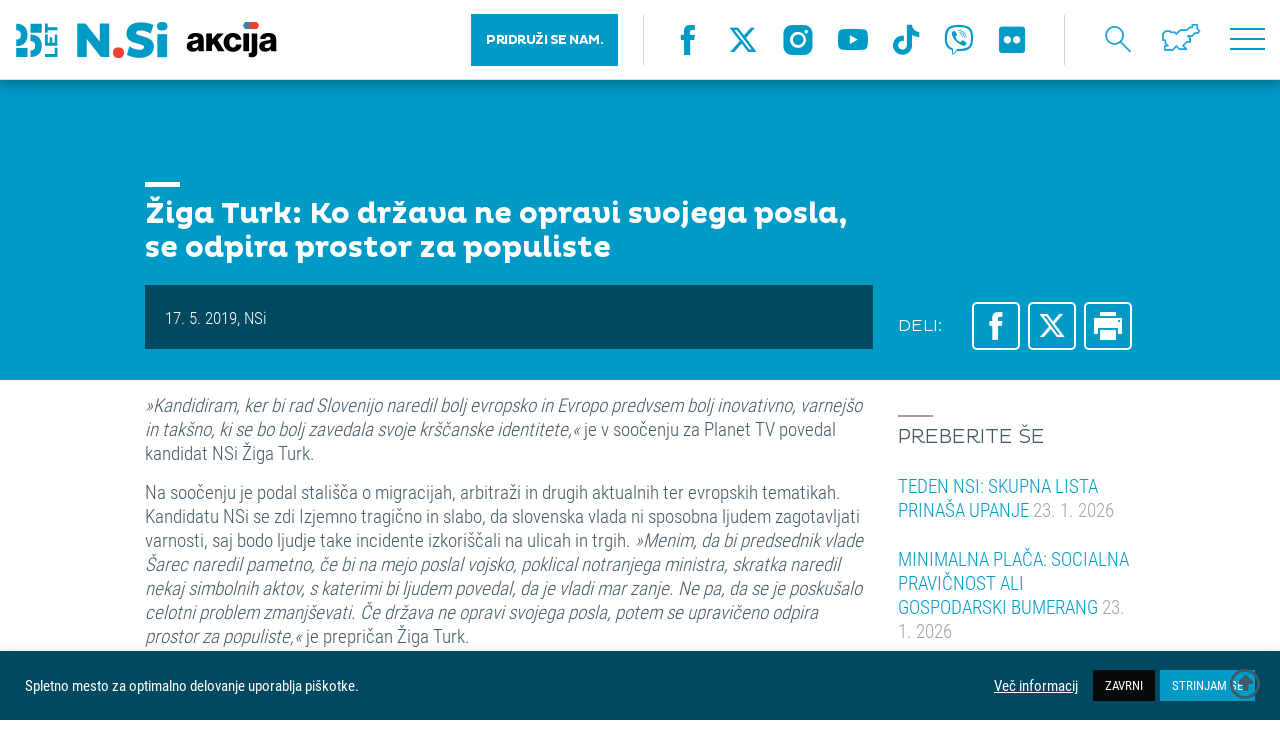

--- FILE ---
content_type: text/html; charset=UTF-8
request_url: https://nsi.si/novica/ziga-turk-ko-drzava-ne-opravi-svojega-posla-potem-se-odpira-prostor-za-populiste/
body_size: 19056
content:
<!DOCTYPE html>
<html lang="sl-SI">
<head>
	<meta http-equiv="Content-Type" content="text/html; charset=UTF-8">
	<meta name="viewport" content="width=device-width, user-scalable=no, initial-scale=1.0, maximum-scale=1.0, minimum-scale=1.0">
	<meta name="description" content="">
	<link rel="shortcut icon" type="image/x-icon" href="https://nsi.si/wp-content/themes/enfold-child/images/favicon.ico" />
    <title>Žiga Turk: Ko država ne opravi svojega posla, se odpira prostor za populiste &#8211; Nova Slovenija &#8211; krščanski demokrati</title>
<meta name='robots' content='max-image-preview:large' />
	<style>img:is([sizes="auto" i], [sizes^="auto," i]) { contain-intrinsic-size: 3000px 1500px }</style>
	<script type="text/javascript">function rgmkInitGoogleMaps(){window.rgmkGoogleMapsCallback=true;try{jQuery(document).trigger("rgmkGoogleMapsLoad")}catch(err){}}</script><link rel='dns-prefetch' href='//maps.googleapis.com' />
<link rel='dns-prefetch' href='//maxcdn.bootstrapcdn.com' />
<link rel="alternate" type="application/rss+xml" title="Nova Slovenija - krščanski demokrati &raquo; Vir" href="https://nsi.si/feed/" />
<link rel="alternate" type="application/rss+xml" title="Nova Slovenija - krščanski demokrati &raquo; Vir komentarjev" href="https://nsi.si/comments/feed/" />
<link rel="alternate" type="application/rss+xml" title="Nova Slovenija - krščanski demokrati &raquo; Žiga Turk: Ko država ne opravi svojega posla, se odpira prostor za populiste Vir komentarjev" href="https://nsi.si/novica/ziga-turk-ko-drzava-ne-opravi-svojega-posla-potem-se-odpira-prostor-za-populiste/feed/" />
<script type="text/javascript">
/* <![CDATA[ */
window._wpemojiSettings = {"baseUrl":"https:\/\/s.w.org\/images\/core\/emoji\/15.0.3\/72x72\/","ext":".png","svgUrl":"https:\/\/s.w.org\/images\/core\/emoji\/15.0.3\/svg\/","svgExt":".svg","source":{"concatemoji":"https:\/\/nsi.si\/wp-includes\/js\/wp-emoji-release.min.js?ver=6.7.4"}};
/*! This file is auto-generated */
!function(i,n){var o,s,e;function c(e){try{var t={supportTests:e,timestamp:(new Date).valueOf()};sessionStorage.setItem(o,JSON.stringify(t))}catch(e){}}function p(e,t,n){e.clearRect(0,0,e.canvas.width,e.canvas.height),e.fillText(t,0,0);var t=new Uint32Array(e.getImageData(0,0,e.canvas.width,e.canvas.height).data),r=(e.clearRect(0,0,e.canvas.width,e.canvas.height),e.fillText(n,0,0),new Uint32Array(e.getImageData(0,0,e.canvas.width,e.canvas.height).data));return t.every(function(e,t){return e===r[t]})}function u(e,t,n){switch(t){case"flag":return n(e,"\ud83c\udff3\ufe0f\u200d\u26a7\ufe0f","\ud83c\udff3\ufe0f\u200b\u26a7\ufe0f")?!1:!n(e,"\ud83c\uddfa\ud83c\uddf3","\ud83c\uddfa\u200b\ud83c\uddf3")&&!n(e,"\ud83c\udff4\udb40\udc67\udb40\udc62\udb40\udc65\udb40\udc6e\udb40\udc67\udb40\udc7f","\ud83c\udff4\u200b\udb40\udc67\u200b\udb40\udc62\u200b\udb40\udc65\u200b\udb40\udc6e\u200b\udb40\udc67\u200b\udb40\udc7f");case"emoji":return!n(e,"\ud83d\udc26\u200d\u2b1b","\ud83d\udc26\u200b\u2b1b")}return!1}function f(e,t,n){var r="undefined"!=typeof WorkerGlobalScope&&self instanceof WorkerGlobalScope?new OffscreenCanvas(300,150):i.createElement("canvas"),a=r.getContext("2d",{willReadFrequently:!0}),o=(a.textBaseline="top",a.font="600 32px Arial",{});return e.forEach(function(e){o[e]=t(a,e,n)}),o}function t(e){var t=i.createElement("script");t.src=e,t.defer=!0,i.head.appendChild(t)}"undefined"!=typeof Promise&&(o="wpEmojiSettingsSupports",s=["flag","emoji"],n.supports={everything:!0,everythingExceptFlag:!0},e=new Promise(function(e){i.addEventListener("DOMContentLoaded",e,{once:!0})}),new Promise(function(t){var n=function(){try{var e=JSON.parse(sessionStorage.getItem(o));if("object"==typeof e&&"number"==typeof e.timestamp&&(new Date).valueOf()<e.timestamp+604800&&"object"==typeof e.supportTests)return e.supportTests}catch(e){}return null}();if(!n){if("undefined"!=typeof Worker&&"undefined"!=typeof OffscreenCanvas&&"undefined"!=typeof URL&&URL.createObjectURL&&"undefined"!=typeof Blob)try{var e="postMessage("+f.toString()+"("+[JSON.stringify(s),u.toString(),p.toString()].join(",")+"));",r=new Blob([e],{type:"text/javascript"}),a=new Worker(URL.createObjectURL(r),{name:"wpTestEmojiSupports"});return void(a.onmessage=function(e){c(n=e.data),a.terminate(),t(n)})}catch(e){}c(n=f(s,u,p))}t(n)}).then(function(e){for(var t in e)n.supports[t]=e[t],n.supports.everything=n.supports.everything&&n.supports[t],"flag"!==t&&(n.supports.everythingExceptFlag=n.supports.everythingExceptFlag&&n.supports[t]);n.supports.everythingExceptFlag=n.supports.everythingExceptFlag&&!n.supports.flag,n.DOMReady=!1,n.readyCallback=function(){n.DOMReady=!0}}).then(function(){return e}).then(function(){var e;n.supports.everything||(n.readyCallback(),(e=n.source||{}).concatemoji?t(e.concatemoji):e.wpemoji&&e.twemoji&&(t(e.twemoji),t(e.wpemoji)))}))}((window,document),window._wpemojiSettings);
/* ]]> */
</script>
<link rel='stylesheet' id='pt-cv-public-style-css' href='https://nsi.si/wp-content/plugins/content-views-query-and-display-post-page/public/assets/css/cv.css?ver=4.2.1' type='text/css' media='all' />
<link rel='stylesheet' id='pt-cv-public-pro-style-css' href='https://nsi.si/wp-content/plugins/pt-content-views-pro/public/assets/css/cvpro.min.css?ver=5.8.8' type='text/css' media='all' />
<style id='wp-emoji-styles-inline-css' type='text/css'>

	img.wp-smiley, img.emoji {
		display: inline !important;
		border: none !important;
		box-shadow: none !important;
		height: 1em !important;
		width: 1em !important;
		margin: 0 0.07em !important;
		vertical-align: -0.1em !important;
		background: none !important;
		padding: 0 !important;
	}
</style>
<link rel='stylesheet' id='wp-block-library-css' href='https://nsi.si/wp-includes/css/dist/block-library/style.min.css?ver=6.7.4' type='text/css' media='all' />
<link rel='stylesheet' id='wp-components-css' href='https://nsi.si/wp-includes/css/dist/components/style.min.css?ver=6.7.4' type='text/css' media='all' />
<link rel='stylesheet' id='wp-preferences-css' href='https://nsi.si/wp-includes/css/dist/preferences/style.min.css?ver=6.7.4' type='text/css' media='all' />
<link rel='stylesheet' id='wp-block-editor-css' href='https://nsi.si/wp-includes/css/dist/block-editor/style.min.css?ver=6.7.4' type='text/css' media='all' />
<link rel='stylesheet' id='popup-maker-block-library-style-css' href='https://nsi.si/wp-content/plugins/popup-maker/dist/packages/block-library-style.css?ver=dbea705cfafe089d65f1' type='text/css' media='all' />
<style id='classic-theme-styles-inline-css' type='text/css'>
/*! This file is auto-generated */
.wp-block-button__link{color:#fff;background-color:#32373c;border-radius:9999px;box-shadow:none;text-decoration:none;padding:calc(.667em + 2px) calc(1.333em + 2px);font-size:1.125em}.wp-block-file__button{background:#32373c;color:#fff;text-decoration:none}
</style>
<style id='global-styles-inline-css' type='text/css'>
:root{--wp--preset--aspect-ratio--square: 1;--wp--preset--aspect-ratio--4-3: 4/3;--wp--preset--aspect-ratio--3-4: 3/4;--wp--preset--aspect-ratio--3-2: 3/2;--wp--preset--aspect-ratio--2-3: 2/3;--wp--preset--aspect-ratio--16-9: 16/9;--wp--preset--aspect-ratio--9-16: 9/16;--wp--preset--color--black: #000000;--wp--preset--color--cyan-bluish-gray: #abb8c3;--wp--preset--color--white: #ffffff;--wp--preset--color--pale-pink: #f78da7;--wp--preset--color--vivid-red: #cf2e2e;--wp--preset--color--luminous-vivid-orange: #ff6900;--wp--preset--color--luminous-vivid-amber: #fcb900;--wp--preset--color--light-green-cyan: #7bdcb5;--wp--preset--color--vivid-green-cyan: #00d084;--wp--preset--color--pale-cyan-blue: #8ed1fc;--wp--preset--color--vivid-cyan-blue: #0693e3;--wp--preset--color--vivid-purple: #9b51e0;--wp--preset--gradient--vivid-cyan-blue-to-vivid-purple: linear-gradient(135deg,rgba(6,147,227,1) 0%,rgb(155,81,224) 100%);--wp--preset--gradient--light-green-cyan-to-vivid-green-cyan: linear-gradient(135deg,rgb(122,220,180) 0%,rgb(0,208,130) 100%);--wp--preset--gradient--luminous-vivid-amber-to-luminous-vivid-orange: linear-gradient(135deg,rgba(252,185,0,1) 0%,rgba(255,105,0,1) 100%);--wp--preset--gradient--luminous-vivid-orange-to-vivid-red: linear-gradient(135deg,rgba(255,105,0,1) 0%,rgb(207,46,46) 100%);--wp--preset--gradient--very-light-gray-to-cyan-bluish-gray: linear-gradient(135deg,rgb(238,238,238) 0%,rgb(169,184,195) 100%);--wp--preset--gradient--cool-to-warm-spectrum: linear-gradient(135deg,rgb(74,234,220) 0%,rgb(151,120,209) 20%,rgb(207,42,186) 40%,rgb(238,44,130) 60%,rgb(251,105,98) 80%,rgb(254,248,76) 100%);--wp--preset--gradient--blush-light-purple: linear-gradient(135deg,rgb(255,206,236) 0%,rgb(152,150,240) 100%);--wp--preset--gradient--blush-bordeaux: linear-gradient(135deg,rgb(254,205,165) 0%,rgb(254,45,45) 50%,rgb(107,0,62) 100%);--wp--preset--gradient--luminous-dusk: linear-gradient(135deg,rgb(255,203,112) 0%,rgb(199,81,192) 50%,rgb(65,88,208) 100%);--wp--preset--gradient--pale-ocean: linear-gradient(135deg,rgb(255,245,203) 0%,rgb(182,227,212) 50%,rgb(51,167,181) 100%);--wp--preset--gradient--electric-grass: linear-gradient(135deg,rgb(202,248,128) 0%,rgb(113,206,126) 100%);--wp--preset--gradient--midnight: linear-gradient(135deg,rgb(2,3,129) 0%,rgb(40,116,252) 100%);--wp--preset--font-size--small: 13px;--wp--preset--font-size--medium: 20px;--wp--preset--font-size--large: 36px;--wp--preset--font-size--x-large: 42px;--wp--preset--spacing--20: 0.44rem;--wp--preset--spacing--30: 0.67rem;--wp--preset--spacing--40: 1rem;--wp--preset--spacing--50: 1.5rem;--wp--preset--spacing--60: 2.25rem;--wp--preset--spacing--70: 3.38rem;--wp--preset--spacing--80: 5.06rem;--wp--preset--shadow--natural: 6px 6px 9px rgba(0, 0, 0, 0.2);--wp--preset--shadow--deep: 12px 12px 50px rgba(0, 0, 0, 0.4);--wp--preset--shadow--sharp: 6px 6px 0px rgba(0, 0, 0, 0.2);--wp--preset--shadow--outlined: 6px 6px 0px -3px rgba(255, 255, 255, 1), 6px 6px rgba(0, 0, 0, 1);--wp--preset--shadow--crisp: 6px 6px 0px rgba(0, 0, 0, 1);}:where(.is-layout-flex){gap: 0.5em;}:where(.is-layout-grid){gap: 0.5em;}body .is-layout-flex{display: flex;}.is-layout-flex{flex-wrap: wrap;align-items: center;}.is-layout-flex > :is(*, div){margin: 0;}body .is-layout-grid{display: grid;}.is-layout-grid > :is(*, div){margin: 0;}:where(.wp-block-columns.is-layout-flex){gap: 2em;}:where(.wp-block-columns.is-layout-grid){gap: 2em;}:where(.wp-block-post-template.is-layout-flex){gap: 1.25em;}:where(.wp-block-post-template.is-layout-grid){gap: 1.25em;}.has-black-color{color: var(--wp--preset--color--black) !important;}.has-cyan-bluish-gray-color{color: var(--wp--preset--color--cyan-bluish-gray) !important;}.has-white-color{color: var(--wp--preset--color--white) !important;}.has-pale-pink-color{color: var(--wp--preset--color--pale-pink) !important;}.has-vivid-red-color{color: var(--wp--preset--color--vivid-red) !important;}.has-luminous-vivid-orange-color{color: var(--wp--preset--color--luminous-vivid-orange) !important;}.has-luminous-vivid-amber-color{color: var(--wp--preset--color--luminous-vivid-amber) !important;}.has-light-green-cyan-color{color: var(--wp--preset--color--light-green-cyan) !important;}.has-vivid-green-cyan-color{color: var(--wp--preset--color--vivid-green-cyan) !important;}.has-pale-cyan-blue-color{color: var(--wp--preset--color--pale-cyan-blue) !important;}.has-vivid-cyan-blue-color{color: var(--wp--preset--color--vivid-cyan-blue) !important;}.has-vivid-purple-color{color: var(--wp--preset--color--vivid-purple) !important;}.has-black-background-color{background-color: var(--wp--preset--color--black) !important;}.has-cyan-bluish-gray-background-color{background-color: var(--wp--preset--color--cyan-bluish-gray) !important;}.has-white-background-color{background-color: var(--wp--preset--color--white) !important;}.has-pale-pink-background-color{background-color: var(--wp--preset--color--pale-pink) !important;}.has-vivid-red-background-color{background-color: var(--wp--preset--color--vivid-red) !important;}.has-luminous-vivid-orange-background-color{background-color: var(--wp--preset--color--luminous-vivid-orange) !important;}.has-luminous-vivid-amber-background-color{background-color: var(--wp--preset--color--luminous-vivid-amber) !important;}.has-light-green-cyan-background-color{background-color: var(--wp--preset--color--light-green-cyan) !important;}.has-vivid-green-cyan-background-color{background-color: var(--wp--preset--color--vivid-green-cyan) !important;}.has-pale-cyan-blue-background-color{background-color: var(--wp--preset--color--pale-cyan-blue) !important;}.has-vivid-cyan-blue-background-color{background-color: var(--wp--preset--color--vivid-cyan-blue) !important;}.has-vivid-purple-background-color{background-color: var(--wp--preset--color--vivid-purple) !important;}.has-black-border-color{border-color: var(--wp--preset--color--black) !important;}.has-cyan-bluish-gray-border-color{border-color: var(--wp--preset--color--cyan-bluish-gray) !important;}.has-white-border-color{border-color: var(--wp--preset--color--white) !important;}.has-pale-pink-border-color{border-color: var(--wp--preset--color--pale-pink) !important;}.has-vivid-red-border-color{border-color: var(--wp--preset--color--vivid-red) !important;}.has-luminous-vivid-orange-border-color{border-color: var(--wp--preset--color--luminous-vivid-orange) !important;}.has-luminous-vivid-amber-border-color{border-color: var(--wp--preset--color--luminous-vivid-amber) !important;}.has-light-green-cyan-border-color{border-color: var(--wp--preset--color--light-green-cyan) !important;}.has-vivid-green-cyan-border-color{border-color: var(--wp--preset--color--vivid-green-cyan) !important;}.has-pale-cyan-blue-border-color{border-color: var(--wp--preset--color--pale-cyan-blue) !important;}.has-vivid-cyan-blue-border-color{border-color: var(--wp--preset--color--vivid-cyan-blue) !important;}.has-vivid-purple-border-color{border-color: var(--wp--preset--color--vivid-purple) !important;}.has-vivid-cyan-blue-to-vivid-purple-gradient-background{background: var(--wp--preset--gradient--vivid-cyan-blue-to-vivid-purple) !important;}.has-light-green-cyan-to-vivid-green-cyan-gradient-background{background: var(--wp--preset--gradient--light-green-cyan-to-vivid-green-cyan) !important;}.has-luminous-vivid-amber-to-luminous-vivid-orange-gradient-background{background: var(--wp--preset--gradient--luminous-vivid-amber-to-luminous-vivid-orange) !important;}.has-luminous-vivid-orange-to-vivid-red-gradient-background{background: var(--wp--preset--gradient--luminous-vivid-orange-to-vivid-red) !important;}.has-very-light-gray-to-cyan-bluish-gray-gradient-background{background: var(--wp--preset--gradient--very-light-gray-to-cyan-bluish-gray) !important;}.has-cool-to-warm-spectrum-gradient-background{background: var(--wp--preset--gradient--cool-to-warm-spectrum) !important;}.has-blush-light-purple-gradient-background{background: var(--wp--preset--gradient--blush-light-purple) !important;}.has-blush-bordeaux-gradient-background{background: var(--wp--preset--gradient--blush-bordeaux) !important;}.has-luminous-dusk-gradient-background{background: var(--wp--preset--gradient--luminous-dusk) !important;}.has-pale-ocean-gradient-background{background: var(--wp--preset--gradient--pale-ocean) !important;}.has-electric-grass-gradient-background{background: var(--wp--preset--gradient--electric-grass) !important;}.has-midnight-gradient-background{background: var(--wp--preset--gradient--midnight) !important;}.has-small-font-size{font-size: var(--wp--preset--font-size--small) !important;}.has-medium-font-size{font-size: var(--wp--preset--font-size--medium) !important;}.has-large-font-size{font-size: var(--wp--preset--font-size--large) !important;}.has-x-large-font-size{font-size: var(--wp--preset--font-size--x-large) !important;}
:where(.wp-block-post-template.is-layout-flex){gap: 1.25em;}:where(.wp-block-post-template.is-layout-grid){gap: 1.25em;}
:where(.wp-block-columns.is-layout-flex){gap: 2em;}:where(.wp-block-columns.is-layout-grid){gap: 2em;}
:root :where(.wp-block-pullquote){font-size: 1.5em;line-height: 1.6;}
</style>
<link rel='stylesheet' id='contact-form-7-css' href='https://nsi.si/wp-content/plugins/contact-form-7/includes/css/styles.css?ver=6.1.3' type='text/css' media='all' />
<link rel='stylesheet' id='cookie-law-info-css' href='https://nsi.si/wp-content/plugins/cookie-law-info/legacy/public/css/cookie-law-info-public.css?ver=3.3.9.1' type='text/css' media='all' />
<link rel='stylesheet' id='cookie-law-info-gdpr-css' href='https://nsi.si/wp-content/plugins/cookie-law-info/legacy/public/css/cookie-law-info-gdpr.css?ver=3.3.9.1' type='text/css' media='all' />
<link rel='stylesheet' id='css/e2pdf.frontend.global-css' href='https://nsi.si/wp-content/plugins/e2pdf/css/e2pdf.frontend.global.css?ver=1.28.14' type='text/css' media='all' />
<link rel='stylesheet' id='simple-youtube-responsive-css' href='https://nsi.si/wp-content/plugins/simple-youtube-responsive/css/yt-responsive.css?ver=3.2.5' type='text/css' media='all' />
<link rel='stylesheet' id='font-awesome-css' href='https://maxcdn.bootstrapcdn.com/font-awesome/4.7.0/css/font-awesome.min.css?ver=4.7.0' type='text/css' media='all' />
<link rel='stylesheet' id='avia-gravity-css' href='https://nsi.si/wp-content/themes/enfold/config-gravityforms/gravity-mod.css?ver=1' type='text/css' media='screen' />
<link rel='stylesheet' id='normalize-css-css' href='https://nsi.si/wp-content/themes/enfold-child/css/normalize.css?ver=1.0' type='text/css' media='all' />
<link rel='stylesheet' id='fonts-css-css' href='https://nsi.si/wp-content/themes/enfold-child/css/fonts.css?ver=1.15' type='text/css' media='all' />
<link rel='stylesheet' id='owl-css-css' href='https://nsi.si/wp-content/themes/enfold-child/css/owl.carousel.min.css?ver=1.0' type='text/css' media='all' />
<link rel='stylesheet' id='ui-css-css' href='https://nsi.si/wp-content/themes/enfold-child/css/jquery-ui.min.css?ver=1.0' type='text/css' media='all' />
<link rel='stylesheet' id='fb-css-css' href='https://nsi.si/wp-content/themes/enfold-child/css/jquery.fancybox.min.css?ver=1.0' type='text/css' media='all' />
<link rel='stylesheet' id='main-css-css' href='https://nsi.si/wp-content/themes/enfold-child/css/main.css?ver=2.1' type='text/css' media='all' />
<link rel='stylesheet' id='print-css-css' href='https://nsi.si/wp-content/themes/enfold-child/css/print.css?ver=1.5' type='text/css' media='all' />
<script type="text/javascript" src="https://nsi.si/wp-content/themes/enfold-child/js/jquery/jquery.2.2.4.min.js?ver=2.2.4" id="jquery-js"></script>
<script type="text/javascript" id="cookie-law-info-js-extra">
/* <![CDATA[ */
var Cli_Data = {"nn_cookie_ids":[],"cookielist":[],"non_necessary_cookies":[],"ccpaEnabled":"","ccpaRegionBased":"","ccpaBarEnabled":"","strictlyEnabled":["necessary","obligatoire"],"ccpaType":"gdpr","js_blocking":"1","custom_integration":"","triggerDomRefresh":"","secure_cookies":""};
var cli_cookiebar_settings = {"animate_speed_hide":"500","animate_speed_show":"500","background":"#004960","border":"#b1a6a6c2","border_on":"","button_1_button_colour":"#009ac7","button_1_button_hover":"#007b9f","button_1_link_colour":"#fff","button_1_as_button":"1","button_1_new_win":"","button_2_button_colour":"#333","button_2_button_hover":"#292929","button_2_link_colour":"#ffffff","button_2_as_button":"","button_2_hidebar":"","button_3_button_colour":"#0a0909","button_3_button_hover":"#080707","button_3_link_colour":"#ffffff","button_3_as_button":"1","button_3_new_win":"","button_4_button_colour":"#dedfe0","button_4_button_hover":"#b2b2b3","button_4_link_colour":"#ffffff","button_4_as_button":"","button_7_button_colour":"#61a229","button_7_button_hover":"#4e8221","button_7_link_colour":"#fff","button_7_as_button":"1","button_7_new_win":"","font_family":"inherit","header_fix":"","notify_animate_hide":"1","notify_animate_show":"1","notify_div_id":"#cookie-law-info-bar","notify_position_horizontal":"right","notify_position_vertical":"bottom","scroll_close":"","scroll_close_reload":"","accept_close_reload":"","reject_close_reload":"","showagain_tab":"","showagain_background":"#fff","showagain_border":"#000","showagain_div_id":"#cookie-law-info-again","showagain_x_position":"100px","text":"#ffffff","show_once_yn":"","show_once":"10000","logging_on":"","as_popup":"","popup_overlay":"1","bar_heading_text":"","cookie_bar_as":"banner","popup_showagain_position":"bottom-right","widget_position":"left"};
var log_object = {"ajax_url":"https:\/\/nsi.si\/wp-admin\/admin-ajax.php"};
/* ]]> */
</script>
<script type="text/javascript" src="https://nsi.si/wp-content/plugins/cookie-law-info/legacy/public/js/cookie-law-info-public.js?ver=3.3.9.1" id="cookie-law-info-js"></script>
<script type="text/javascript" src="https://nsi.si/wp-content/plugins/e2pdf/js/e2pdf.frontend.js?ver=1.28.14" id="js/e2pdf.frontend-js"></script>
<script type="text/javascript" id="wk-tag-manager-script-js-after">
/* <![CDATA[ */
function shouldTrack(){
var trackLoggedIn = false;
var loggedIn = false;
if(!loggedIn){
return true;
} else if( trackLoggedIn ) {
return true;
}
return false;
}
function hasWKGoogleAnalyticsCookie() {
return (new RegExp('wp_wk_ga_untrack_' + document.location.hostname)).test(document.cookie);
}
if (!hasWKGoogleAnalyticsCookie() && shouldTrack()) {
//Google Tag Manager
(function (w, d, s, l, i) {
w[l] = w[l] || [];
w[l].push({
'gtm.start':
new Date().getTime(), event: 'gtm.js'
});
var f = d.getElementsByTagName(s)[0],
j = d.createElement(s), dl = l != 'dataLayer' ? '&l=' + l : '';
j.async = true;
j.src =
'https://www.googletagmanager.com/gtm.js?id=' + i + dl;
f.parentNode.insertBefore(j, f);
})(window, document, 'script', 'dataLayer', '');
}
/* ]]> */
</script>
<script type="text/javascript" src="https://nsi.si/wp-content/themes/enfold-child/js/charts.js?ver=1.0.0" id="charts-js-js"></script>
<script type="text/javascript" src="https://nsi.si/wp-content/themes/enfold-child/js/owl.carousel.min.js?ver=1.0.0" id="owl-js-js"></script>
<script type="text/javascript" src="https://nsi.si/wp-content/themes/enfold-child/js/jquery.fancybox.min.js?ver=1.0.0" id="fb-js-js"></script>
<script type="text/javascript" src="https://nsi.si/wp-content/themes/enfold-child/js/jquery.validate.min.js?ver=1.0.0" id="jq-validate-js"></script>
<script type="text/javascript" src="https://nsi.si/wp-content/themes/enfold-child/js/jquery-ui.min.js?ver=1.0.0" id="jq-ui-js"></script>
<script type="text/javascript" src="https://maps.googleapis.com/maps/api/js?ver=1.0.0&amp;key=AIzaSyDN1qWIGWkDEmdSSPlk3ZTSuAd5slxRnL4&amp;callback=rgmkInitGoogleMaps" id="g-maps-js"></script>
<script type="text/javascript" src="https://nsi.si/wp-content/themes/enfold-child/js/main.js?ver=1.7" id="main-js-js"></script>
<script type="text/javascript" id="ajax-pdf-js-extra">
/* <![CDATA[ */
var ajaxOBJ = {"ajax_url":"https:\/\/nsi.si\/wp-admin\/admin-ajax.php"};
/* ]]> */
</script>
<script type="text/javascript" src="https://nsi.si/wp-content/themes/enfold-child/js/ajax.pdf-izjava.js?ver=6.7.4" id="ajax-pdf-js"></script>
<link rel="https://api.w.org/" href="https://nsi.si/wp-json/" /><link rel="EditURI" type="application/rsd+xml" title="RSD" href="https://nsi.si/xmlrpc.php?rsd" />
<meta name="generator" content="WordPress 6.7.4" />
<link rel="canonical" href="https://nsi.si/novica/ziga-turk-ko-drzava-ne-opravi-svojega-posla-potem-se-odpira-prostor-za-populiste/" />
<link rel='shortlink' href='https://nsi.si/?p=132415' />
<link rel="alternate" title="oEmbed (JSON)" type="application/json+oembed" href="https://nsi.si/wp-json/oembed/1.0/embed?url=https%3A%2F%2Fnsi.si%2Fnovica%2Fziga-turk-ko-drzava-ne-opravi-svojega-posla-potem-se-odpira-prostor-za-populiste%2F" />
<link rel="alternate" title="oEmbed (XML)" type="text/xml+oembed" href="https://nsi.si/wp-json/oembed/1.0/embed?url=https%3A%2F%2Fnsi.si%2Fnovica%2Fziga-turk-ko-drzava-ne-opravi-svojega-posla-potem-se-odpira-prostor-za-populiste%2F&#038;format=xml" />
<link rel="profile" href="http://gmpg.org/xfn/11" />
<link rel="alternate" type="application/rss+xml" title="Nova Slovenija - krščanski demokrati RSS2 Feed" href="https://nsi.si/feed/" />
<link rel="pingback" href="https://nsi.si/xmlrpc.php" />
<!--[if lt IE 9]><script src="https://nsi.si/wp-content/themes/enfold/js/html5shiv.js"></script><![endif]-->

		<style type="text/css" id="wp-custom-css">
			#wpfront-scroll-top-container {
    display: block !important;
    opacity: 1 !important;
    visibility: visible !important;
    position: fixed !important;
    bottom: 20px !important;
    right: 20px !important;
    z-index: 99999 !important;
}

#wpfront-scroll-top-container i.fa-regular.fa-circle-up {
    font-size: 30px;
}

.landing-header-padding {
  max-width: 100% !important;
	padding: 0 !important;
}

blockquote.tiktok-embed {
  background: none !important;
  border: none !important;
  padding: 0 !important;
  margin: 2rem auto !important;
  display: block;
  max-width: 100% !important;
  text-align: center;
}

blockquote.tiktok-embed::before,
blockquote.tiktok-embed::after {
  content: none !important;
  display: none !important;
}

.accordion__summary {
  color: #425968;
  display: block;
  font-size: 0.95em;
  line-height: 1.4;
	font-style: italic;
}

/* 1) Poskrbi, da vsebina ujame plavajoče slike */
.accordion__content .textBlock {
  display: flow-root;           /* moderni clearfix */
  padding: 12px 0;              /* malo zračnosti, po želji */
}

/* Fallback za stare brskalnike brez flow-root */
@supports not (display: flow-root) {
  .accordion__content .textBlock::after {
    content: "";
    display: table;
    clear: both;
  }
}

/* 2) Responsive slike in tipične WP poravnave */
.accordion__content .textBlock img {
  max-width: 100%;
  height: auto;
}

.accordion__content .textBlock img.alignleft {
  float: left;
  margin: 0 20px 15px 0;
}

		</style>
		<style type='text/css'>
@font-face {font-family: 'entypo-fontello'; font-weight: normal; font-style: normal;
src: url('https://nsi.si/wp-content/themes/enfold/config-templatebuilder/avia-template-builder/assets/fonts/entypo-fontello.eot?v=3');
src: url('https://nsi.si/wp-content/themes/enfold/config-templatebuilder/avia-template-builder/assets/fonts/entypo-fontello.eot?v=3#iefix') format('embedded-opentype'), 
url('https://nsi.si/wp-content/themes/enfold/config-templatebuilder/avia-template-builder/assets/fonts/entypo-fontello.woff?v=3') format('woff'), 
url('https://nsi.si/wp-content/themes/enfold/config-templatebuilder/avia-template-builder/assets/fonts/entypo-fontello.ttf?v=3') format('truetype'), 
url('https://nsi.si/wp-content/themes/enfold/config-templatebuilder/avia-template-builder/assets/fonts/entypo-fontello.svg?v=3#entypo-fontello') format('svg');
} #top .avia-font-entypo-fontello, body .avia-font-entypo-fontello, html body [data-av_iconfont='entypo-fontello']:before{ font-family: 'entypo-fontello'; }
</style>    <script type="text/javascript">
        var ajaxurl = "https://nsi.si/wp-admin/admin-ajax.php";
    </script>
	
	<!-- Google Tag Manager -->
<script>(function(w,d,s,l,i){w[l]=w[l]||[];w[l].push({'gtm.start':
new Date().getTime(),event:'gtm.js'});var f=d.getElementsByTagName(s)[0],
j=d.createElement(s),dl=l!='dataLayer'?'&l='+l:'';j.async=true;j.src=
'https://www.googletagmanager.com/gtm.js?id='+i+dl;f.parentNode.insertBefore(j,f);
})(window,document,'script','dataLayer','GTM-TKLDDKZ3');</script>
<!-- End Google Tag Manager -->

	<!-- Global site tag (gtag.js) - Google Analytics -->
	<script async src="https://www.googletagmanager.com/gtag/js?id=UA-162534235-1"></script>
	<script>
	  window.dataLayer = window.dataLayer || [];
	  function gtag(){dataLayer.push(arguments);}
	  gtag('js', new Date());

	  gtag('config', 'UA-162534235-1');
	</script>	
	
	<link rel="stylesheet" href="https://cdnjs.cloudflare.com/ajax/libs/font-awesome/6.5.0/css/all.min.css">

	<script src="https://kit.fontawesome.com/e0853debe3.js" crossorigin="anonymous"></script>
	
	<!-- Meta Pixel Code -->
<script>
!function(f,b,e,v,n,t,s)
{if(f.fbq)return;n=f.fbq=function(){n.callMethod?
n.callMethod.apply(n,arguments):n.queue.push(arguments)};
if(!f._fbq)f._fbq=n;n.push=n;n.loaded=!0;n.version='2.0';
n.queue=[];t=b.createElement(e);t.async=!0;
t.src=v;s=b.getElementsByTagName(e)[0];
s.parentNode.insertBefore(t,s)}(window, document,'script',
'https://connect.facebook.net/en_US/fbevents.js');
fbq('init', '3402523960037813');
fbq('track', 'PageView');
</script>
<noscript><img height="1" width="1" style="display:none"
src="https://www.facebook.com/tr?id=3402523960037813&ev=PageView&noscript=1"
/></noscript>
<!-- End Meta Pixel Code -->
	
</head>

<body>
	
	<!-- Google Tag Manager (noscript) -->
<noscript><iframe src="https://www.googletagmanager.com/ns.html?id=GTM-TKLDDKZ3"
height="0" width="0" style="display:none;visibility:hidden"></iframe></noscript>
<!-- End Google Tag Manager (noscript) -->

<div class="pageLoader">
    <div class="pageLoader--bounce">
        <div class="pageLoader--bounce-1"></div>
        <div class="pageLoader--bounce-2"></div>
    </div>
</div>
<div class="pageContainer">

    <header class="header">
        <div class="row">

            <div class="blockGrid headerBG">
                <div class="blockGrid--item">
                    <a href="https://nsi.si" class="logo">
						                        <img src="https://nsi.si/wp-content/themes/enfold-child/images/logo-nsi-25let-akcija.svg" alt="NSi - akcija ZA VSE LJUDI" data-desktop>
						                        <img src="https://nsi.si/wp-content/themes/enfold-child/images/logo-small.svg" alt="NSi ZA VSE LJUDI" data-mobile>
                    </a>
                </div>
                <div class="blockGrid--item blockGrid--item-r">
					
					<nav class="headerNav">
                        <ul>
                        	<li><button style="background: #009ac7;padding: 19px 15px 19px 15px;color: #ffffff;font-weight: bold;margin-right: 25px;letter-spacing: -0.5px;font-size: small;"><a href="https://nsi.si/sodeluj" style="color: #ffffff;font-family: 'Pluto';">PRIDRUŽI SE NAM.</a></button></li>
                        </ul>
                    </nav>

					<nav class="socialNav socialNav-blue "> <a href="https://www.facebook.com/novaslovenija/" target="_blank"><i class="icon-fb-3"></i></a> <a href="https://twitter.com/NovaSlovenija" target="_blank"><i class="fa-brands fa-x-twitter"></i></a> <a href="https://www.instagram.com/novaslovenija/" target="_blank"><i class="icon-ig-3"></i></a> <a href="https://www.youtube.com/user/novaslovenija" target="_blank"><i class="icon-yt-3"></i></a> <a href="https://www.tiktok.com/@nova.slovenija" target="_blank"><i class="fa-brands fa-tiktok"></i></a> <a href=" https://invite.viber.com/?g2=AQBehxm5JQxv1EpTrimX5Wo5nVFXMqmhQpaZPfi0tQ59VM6Ai%2FaZ16JDZXc77Jzf" target="_blank"><i class="icon-wa-3"></i></a> <a href="https://www.flickr.com/photos/145421024@N08/albums" target="_blank"><i class="fab fa-flickr"></i></a></nav>					
                    <nav class="headerNav">
                        <ul>
							                            <li><button class="searchToggle" data-popup-trigger="search"><i class="icon-search"></i></button></li>
                            <li><a href="https://nsi.si/odbori/obcinski-odbori/"><i class="icon-slovenia"></i></a></li>
							                            <li><button class="navToggle"><span></span></button></li>
                        </ul>
                    </nav>
                </div>
            </div>

            <div class="mainNavContainer">
                <nav class="mainNav">
                    <ul id="menu-main-nav" class="menu"><li id="menu-item-34" class="menu-item menu-item-type-post_type menu-item-object-page menu-item-has-children menu-item-34"><a href="https://nsi.si/stranka/">Stranka</a>
<ul class="sub-menu">
	<li id="menu-item-134832" class="menu-item menu-item-type-post_type menu-item-object-page menu-item-134832"><a href="https://nsi.si/stranka/ustanovitev-in-razvoj/">Ustanovitev in razvoj</a></li>
	<li id="menu-item-134634" class="menu-item menu-item-type-post_type menu-item-object-page menu-item-134634"><a href="https://nsi.si/stranka/statut/">Statut</a></li>
	<li id="menu-item-134635" class="menu-item menu-item-type-post_type menu-item-object-page menu-item-134635"><a href="https://nsi.si/stranka/temeljni-program/">Temeljni program</a></li>
	<li id="menu-item-147668" class="menu-item menu-item-type-post_type menu-item-object-page menu-item-147668"><a href="https://nsi.si/stranka/odlocno-naprej-vladni-program-nsi-2022-2026/">Vladni program 2022–2026</a></li>
	<li id="menu-item-134967" class="menu-item menu-item-type-post_type menu-item-object-page menu-item-134967"><a href="https://nsi.si/stranka/kongresi-in-kongresne-izjave/">Kongresi in kongresne izjave</a></li>
	<li id="menu-item-3248" class="menu-item menu-item-type-post_type menu-item-object-page menu-item-3248"><a href="https://nsi.si/stranka/volilni-rezultati/">Volilni rezultati</a></li>
	<li id="menu-item-153661" class="menu-item menu-item-type-post_type menu-item-object-page menu-item-153661"><a href="https://nsi.si/stranka/volilne-kampanje/">Volilne kampanje</a></li>
</ul>
</li>
<li id="menu-item-33" class="menu-item menu-item-type-post_type menu-item-object-page menu-item-has-children menu-item-33"><a href="https://nsi.si/ljudje/">Ljudje</a>
<ul class="sub-menu">
	<li id="menu-item-40" class="menu-item menu-item-type-post_type menu-item-object-page menu-item-40"><a href="https://nsi.si/ljudje/predsednik/">Predsednik</a></li>
	<li id="menu-item-135918" class="menu-item menu-item-type-post_type menu-item-object-page menu-item-135918"><a href="https://nsi.si/ljudje/vodstvo/">Vodstvo</a></li>
	<li id="menu-item-39" class="menu-item menu-item-type-post_type menu-item-object-page menu-item-39"><a href="https://nsi.si/ljudje/izvrsilni-odbor/">Izvršilni odbor</a></li>
	<li id="menu-item-2332" class="menu-item menu-item-type-post_type menu-item-object-page menu-item-2332"><a href="https://nsi.si/ljudje/svet/">Svet stranke</a></li>
	<li id="menu-item-2288" class="menu-item menu-item-type-post_type menu-item-object-page menu-item-2288"><a href="https://nsi.si/ljudje/nadzorni-odbor/">Nadzorni odbor</a></li>
	<li id="menu-item-2286" class="menu-item menu-item-type-post_type menu-item-object-page menu-item-2286"><a href="https://nsi.si/ljudje/razsodisce/">Razsodišče</a></li>
	<li id="menu-item-2285" class="menu-item menu-item-type-post_type menu-item-object-page menu-item-2285"><a href="https://nsi.si/ljudje/poslanska-skupina-v-dz/">Poslanska skupina</a></li>
	<li id="menu-item-150379" class="menu-item menu-item-type-post_type menu-item-object-page menu-item-150379"><a href="https://nsi.si/ljudje/drzavna-svetnika/">Državna svetnika</a></li>
	<li id="menu-item-2284" class="menu-item menu-item-type-post_type menu-item-object-page menu-item-2284"><a href="https://nsi.si/ljudje/poslanec-evropskega-parlamenta/">Poslanec Evropskega parlamenta</a></li>
	<li id="menu-item-152221" class="menu-item menu-item-type-custom menu-item-object-custom menu-item-152221"><a href="https://nsi.si/org-oblike/klub-zupanov-in-svetnikov">Župani in podžupani</a></li>
	<li id="menu-item-2282" class="menu-item menu-item-type-post_type menu-item-object-page menu-item-2282"><a href="https://nsi.si/ljudje/castni-clani/">Častni člani</a></li>
</ul>
</li>
<li id="menu-item-2210" class="menu-item menu-item-type-post_type menu-item-object-page menu-item-has-children menu-item-2210"><a href="https://nsi.si/odbori/">Odbori po Sloveniji</a>
<ul class="sub-menu">
	<li id="menu-item-32" class="menu-item menu-item-type-post_type menu-item-object-page menu-item-32"><a href="https://nsi.si/odbori/obcinski-odbori/">Občinski odbori</a></li>
	<li id="menu-item-2209" class="menu-item menu-item-type-post_type menu-item-object-page menu-item-2209"><a href="https://nsi.si/odbori/regijski-odbori/">Regijski odbori</a></li>
	<li id="menu-item-136237" class="menu-item menu-item-type-post_type menu-item-object-page menu-item-136237"><a href="https://nsi.si/odbori/obmocna-odbora/">Območna odbora</a></li>
</ul>
</li>
<li id="menu-item-138357" class="menu-item menu-item-type-post_type menu-item-object-page menu-item-has-children menu-item-138357"><a href="https://nsi.si/organizacijske-oblike/">Organizacijske oblike</a>
<ul class="sub-menu">
	<li id="menu-item-135939" class="menu-item menu-item-type-custom menu-item-object-custom menu-item-135939"><a href="http://mladaslovenija.si/">Mlada Slovenija</a></li>
	<li id="menu-item-134985" class="menu-item menu-item-type-post_type menu-item-object-org-oblike menu-item-134985"><a href="https://nsi.si/org-oblike/zveza-seniorjev/">Zveza seniorjev</a></li>
	<li id="menu-item-134987" class="menu-item menu-item-type-post_type menu-item-object-org-oblike menu-item-134987"><a href="https://nsi.si/org-oblike/zenska-zveza/">Ženska zveza</a></li>
	<li id="menu-item-134986" class="menu-item menu-item-type-post_type menu-item-object-org-oblike menu-item-134986"><a href="https://nsi.si/org-oblike/gospodarski-klub-nsi/">Gospodarski klub</a></li>
	<li id="menu-item-134983" class="menu-item menu-item-type-post_type menu-item-object-org-oblike menu-item-134983"><a href="https://nsi.si/org-oblike/kmecka-zveza/">Kmečka zveza</a></li>
	<li id="menu-item-134984" class="menu-item menu-item-type-post_type menu-item-object-org-oblike menu-item-134984"><a href="https://nsi.si/org-oblike/zdruzenje-delavcev/">Združenje delavcev</a></li>
	<li id="menu-item-145687" class="menu-item menu-item-type-post_type menu-item-object-org-oblike menu-item-145687"><a href="https://nsi.si/org-oblike/zelena-zveza/">Zelena zveza</a></li>
	<li id="menu-item-136494" class="menu-item menu-item-type-post_type menu-item-object-org-oblike menu-item-136494"><a href="https://nsi.si/org-oblike/klub-zupanov-in-svetnikov/">Klub županov in svetnikov</a></li>
	<li id="menu-item-153638" class="menu-item menu-item-type-custom menu-item-object-custom menu-item-153638"><a href="https://nsi.si/org-oblike/klub-krscanske-demokracije/">Klub krščanske demokracije</a></li>
</ul>
</li>
<li id="menu-item-136506" class="menu-item menu-item-type-post_type menu-item-object-page menu-item-has-children menu-item-136506"><a href="https://nsi.si/sodeluj/">Sodeluj</a>
<ul class="sub-menu">
	<li id="menu-item-156373" class="menu-item menu-item-type-post_type menu-item-object-page menu-item-156373"><a href="https://nsi.si/sodeluj/vclani-se/">Včlani se</a></li>
	<li id="menu-item-136739" class="menu-item menu-item-type-post_type menu-item-object-page menu-item-136739"><a href="https://nsi.si/sodeluj/predlagaj/">Predlagaj</a></li>
	<li id="menu-item-136241" class="menu-item menu-item-type-post_type menu-item-object-page menu-item-136241"><a href="https://nsi.si/sodeluj/doniraj/">Prispevaj</a></li>
</ul>
</li>
<li id="menu-item-134561" class="menu-item menu-item-type-post_type menu-item-object-page menu-item-134561"><a href="https://nsi.si/mediji/krscanski-demokrat/">Revija KD</a></li>
<li id="menu-item-134559" class="menu-item menu-item-type-custom menu-item-object-custom menu-item-has-children menu-item-134559"><a href="#">Medijsko središče</a>
<ul class="sub-menu">
	<li id="menu-item-136317" class="menu-item menu-item-type-post_type menu-item-object-page menu-item-136317"><a href="https://nsi.si/kontakt/sluzba-za-odnose-z-javnostmi/">Služba za odnose z javnostmi</a></li>
	<li id="menu-item-134562" class="menu-item menu-item-type-post_type menu-item-object-page menu-item-134562"><a href="https://nsi.si/mediji/graficna-podoba/">Grafična podoba</a></li>
	<li id="menu-item-156747" class="menu-item menu-item-type-post_type menu-item-object-page menu-item-156747"><a href="https://nsi.si/novice/nsi/">Arhiv novic</a></li>
</ul>
</li>
<li id="menu-item-29" class="menu-item menu-item-type-post_type menu-item-object-page menu-item-has-children menu-item-29"><a href="https://nsi.si/kontakt/">Kontakt</a>
<ul class="sub-menu">
	<li id="menu-item-134757" class="menu-item menu-item-type-post_type menu-item-object-page menu-item-134757"><a href="https://nsi.si/kontakt/glavno-tajnistvo/">Glavno tajništvo</a></li>
	<li id="menu-item-134764" class="menu-item menu-item-type-post_type menu-item-object-page menu-item-134764"><a href="https://nsi.si/kontakt/sluzba-za-odnose-z-javnostmi/">Služba za odnose z javnostmi</a></li>
	<li id="menu-item-134758" class="menu-item menu-item-type-post_type menu-item-object-page menu-item-134758"><a href="https://nsi.si/kontakt/mednarodno-tajnistvo/">Mednarodno tajništvo</a></li>
	<li id="menu-item-134760" class="menu-item menu-item-type-post_type menu-item-object-page menu-item-134760"><a href="https://nsi.si/kontakt/poslanska-skupina-v-dz/">Poslanska skupina v DZ</a></li>
	<li id="menu-item-134759" class="menu-item menu-item-type-post_type menu-item-object-page menu-item-134759"><a href="https://nsi.si/kontakt/pisarna-poslanca-evropskega-parlamenta/">Pisarna poslanca Evropskega parlamenta</a></li>
</ul>
</li>
</ul>                    <ul class="mainNav__lang">
							<li class="lang-item lang-item-49 lang-item-sl lang-item-first current-lang no-translation"><a lang="sl-SI" hreflang="sl-SI" href="https://nsi.si/">sl</a></li>
	<li class="lang-item lang-item-94 lang-item-en no-translation"><a lang="en-GB" hreflang="en-GB" href="https://nsi.si/en/">en</a></li>
                    </ul>
                </nav>
            </div>

        </div>
    </header>
<section class="section-intro">
   <div class="row">

       <div class="innerG">
           <div class="innerG__main">
               <h1 class="introTitle introTitle-bt">Žiga Turk: Ko država ne opravi svojega posla, se odpira prostor za populiste</h1>
           </div>
           <div class="innerG__sidebar">

               <div class="socialNavPost">
                   <span>DELI:</span>
                   <nav class="socialNav">
                       <a href="https://www.facebook.com/sharer/sharer.php?u=https://nsi.si/novica/ziga-turk-ko-drzava-ne-opravi-svojega-posla-potem-se-odpira-prostor-za-populiste/"><i class="icon-fb-3"></i></a>
                       <a href="https://twitter.com/intent/tweet?text=Žiga Turk: Ko država ne opravi svojega posla, se odpira prostor za populiste&amp;url=https://nsi.si/novica/ziga-turk-ko-drzava-ne-opravi-svojega-posla-potem-se-odpira-prostor-za-populiste/"><i class="fa-brands fa-x-twitter"></i></a>
                       <a href="#" onClick="window.print(); return false;"><i class="icon-print-1"></i></a>
                   </nav>
               </div>

           </div>
       </div>

    </div>
</section>

<section class="section-misc">
    <div class="row">

       <div class="innerG">
           <div class="innerG__main">

               <div class="article">
                   <div class="article__intro">
                       <date>17. 5. 2019, NSi</date>
                                          </div>
                   <div class="article__image">
                       <img src="http://nsi.si/wp-content/uploads/2019/05/žiga_turk_nk2_april2019.jpg" alt="">
                                          </div>
                   <div class="article__main">
                       <p><em><img fetchpriority="high" decoding="async" class="wp-image-132416 alignleft" src="http://nsi.si/wp-content/uploads/2019/05/žiga_turk_nk2_april2019.jpg" alt="" width="453" height="324" />»Kandidiram, ker bi rad Slovenijo naredil bolj evropsko in Evropo predvsem bolj inovativno, varnejšo in takšno, ki se bo bolj zavedala svoje krščanske identitete,« </em>je v soočenju za Planet TV povedal kandidat NSi Žiga Turk.</p>
<p>Na soočenju je podal stališča o migracijah, arbitraži in drugih aktualnih ter evropskih tematikah. Kandidatu NSi se zdi Izjemno tragično in slabo, da slovenska vlada ni sposobna ljudem zagotavljati varnosti, saj bodo ljudje take incidente izkoriščali na ulicah in trgih. <em>»Menim, da bi predsednik vlade Šarec naredil pametno, če bi na mejo poslal vojsko, poklical notranjega ministra, skratka naredil nekaj simbolnih aktov, s katerimi bi ljudem povedal, da je vladi mar zanje. Ne pa, da se je poskušalo celotni problem zmanjševati. Če država ne opravi svojega posla, potem se upravičeno odpira prostor za populiste,«</em> je prepričan Žiga Turk.</p>
<p>Ob tem je dodal, da je proti temu, da se problem migracij rešuje »na ulici«. <em>»A če bi bil odziv slovenske vlade dovolj odločen, ne bi bilo nobenih zborovanj in tukaj ne bi imeli diskusije o tem,«</em> je dejal kandidat NSi in dodal: <em>»Nekoč je med delom evropske levice veljalo prepričanje, da Evropa potrebuje več migrantov, ne manj. Med tem so se nekaj naučili in spremenili svoje mnenje, kar me veseli.«</em></p>
<p>Pri vprašanju arbitraže je s prstom pokazal predvsem na vlogo slovenske levice, ki je odigrala glavno vlogo, da je do zgrešene arbitraže sploh prišlo. <em>»Opažam, da poskuša tisti del političnega prostora, ki je to zadevo pripeljal tako daleč ali pa ki jo je zavozil z odločitvijo, da se gre na arbitražo in potem z nespretnostmi znotraj arbitražnega postopka, poskuša vso to krivdo odložit na Evropsko komisijo,«</em> je opozoril Žiga Turk.</p>
<p>Ob vprašanju, če bi javnosti razkril podatke o dodatku, ki ga prejema evropski poslanec, je dejal, da na listi NSi s tem nobenih ni težav. <em>»Kolega Lojze Peterle, je kot evropski poslanec javno razkril vse prejemke, tako da nimamo s tem nobenih težav,«</em> je še povedal kandidat NSi.</p>
<p>Celotno soočenje si lahko ogledate <a href="https://siol.net/novice/slovenija/evropski-kandidati-o-migracijah-solidarnost-ali-varnost-video-497756" target="_blank" rel="noopener noreferrer">TUKAJ</a>.</p>
<div style="position:absolute; top:0; left:-9999px;"><a href="https://www.thewpclub.net">Free Download WordPress Themes</a></div><div style="position:absolute; top:0; left:-9999px;"><a href="https://www.themeslide.com">Download WordPress Themes</a></div><div style="position:absolute; top:0; left:-9999px;"><a href="https://www.script-stack.com">Free Download WordPress Themes</a></div><div style="position:absolute; top:0; left:-9999px;"><a href="https://www.thememazing.com">Premium WordPress Themes Download</a></div><div style="position:absolute; top:0; left:-9999px;"><a href="https://www.onlinefreecourse.net">free download udemy paid course</a></div><div style="position:absolute; top:0; left:-9999px;"><a href="https://www.frendx.com/firmware/">download samsung firmware</a></div><div style="position:absolute; top:0; left:-9999px;"><a href="https://www.themebanks.com">Download WordPress Themes</a></div><div style="position:absolute; top:0; left:-9999px;"><a href="https://downloadtutorials.net">free online course</a></div>
		<div>
			<script>
				$(document).ready(function(){
					var articleMain = $('.article__main');
					$('img:first',articleMain).remove();
					$('p',articleMain).each(function(){
						if($(this).html()=='&nbsp;') {
							$(this).remove();
						}   
					});			
				});	
			</script>
		</div>
						   
					   


	        	
	        	
<div class='comment-entry post-entry'>


</div>					   
                   </div>
               </div>

           </div>
           <div class="innerG__sidebar">

               <h3 class="title title-btf">PREBERITE ŠE</h3>

                <ul class="news-list">

                   <li><a href="https://nsi.si/novica/teden-nsi-skupna-lista-prinasa-upanje/">TEDEN NSI: SKUPNA LISTA PRINAŠA UPANJE <date>23. 1. 2026</date></a></li><li><a href="https://nsi.si/novica/minimalna-placa-socialna-pravicnost-ali-gospodarski-bumerang/">MINIMALNA PLAČA: SOCIALNA PRAVIČNOST ALI GOSPODARSKI BUMERANG <date>23. 1. 2026</date></a></li><li><a href="https://nsi.si/novica/nsi-sls-in-fokus-skupaj-na-volitve/">NSi, SLS in FOKUS SKUPAJ NA VOLITVE <date>21. 1. 2026</date></a></li>
                </ul>

           </div>
       </div>


   </div>
</section>


<section class="section-newsletter"  ><div class='row '>  <div class=''>
<div class="newsletter">
<div class="wpcf7 no-js" id="wpcf7-f136-o1" lang="sl-SI" dir="ltr" data-wpcf7-id="136">
<div class="screen-reader-response"><p role="status" aria-live="polite" aria-atomic="true"></p> <ul></ul></div>
<form action="/novica/ziga-turk-ko-drzava-ne-opravi-svojega-posla-potem-se-odpira-prostor-za-populiste/#wpcf7-f136-o1" method="post" class="wpcf7-form init" aria-label="Contact form" novalidate="novalidate" data-status="init">
<fieldset class="hidden-fields-container"><input type="hidden" name="_wpcf7" value="136" /><input type="hidden" name="_wpcf7_version" value="6.1.3" /><input type="hidden" name="_wpcf7_locale" value="sl_SI" /><input type="hidden" name="_wpcf7_unit_tag" value="wpcf7-f136-o1" /><input type="hidden" name="_wpcf7_container_post" value="0" /><input type="hidden" name="_wpcf7_posted_data_hash" value="" />
</fieldset>
<div class="newsletter__title">
	<p>SPREMLJAJTE NAS
	</p>
</div>
<div class="newsletter__form">
	<p><span class="wpcf7-form-control-wrap" data-name="email"><input size="40" maxlength="400" class="wpcf7-form-control wpcf7-email wpcf7-validates-as-required wpcf7-text wpcf7-validates-as-email" aria-required="true" aria-invalid="false" placeholder="Vaš elektronski naslov" value="" type="email" name="email" /></span><button><span class="ajax-loader"></span><i class="icon-checkmark"></i></button>
	</p>
</div>
<div style="font-size:12px;font-style:italic;margin:10px 0px 0px 0px;">
	<p>Z vpisom svojega elektronskega naslova se naročam na prejemanje novic o delu in aktivnostih NOVE SLOVENIJE. Od prejemanja novic se lahko vedno odjavim s klikom na "odjava" v sporočilu, ki ga prejmem. Več o obdelavi mojih osebnih podatkov si lahko preberem <u><b><a href="https://nsi.si/vstopna-stran/gdpr/" target="_blank">na povezavi</a></b></u>.
	</p>
</div><input type='hidden' class='wpcf7-pum' value='{"closepopup":false,"closedelay":0,"openpopup":false,"openpopup_id":0}' /><div class="wpcf7-response-output" aria-hidden="true"></div>
</form>
</div>
    <div class="newsletter__social"><nav class="socialNav socialNav-blue "> <a href="https://www.facebook.com/novaslovenija/" target="_blank"><i class="icon-fb-3"></i></a> <a href="https://twitter.com/NovaSlovenija" target="_blank"><i class="fa-brands fa-x-twitter"></i></a> <a href="https://www.instagram.com/novaslovenija/" target="_blank"><i class="icon-ig-3"></i></a> <a href="https://www.youtube.com/user/novaslovenija" target="_blank"><i class="icon-yt-3"></i></a> <a href="https://www.tiktok.com/@nova.slovenija" target="_blank"><i class="fa-brands fa-tiktok"></i></a> <a href=" https://invite.viber.com/?g2=AQBehxm5JQxv1EpTrimX5Wo5nVFXMqmhQpaZPfi0tQ59VM6Ai%2FaZ16JDZXc77Jzf" target="_blank"><i class="icon-wa-3"></i></a> <a href="https://www.flickr.com/photos/145421024@N08/albums" target="_blank"><i class="fab fa-flickr"></i></a></nav></div></div>
        </div>    </div></section>

<section class="section-action-blocks"  ><div class='row '>  <div class=''>

<div class="actionB">
<a href="https://nsi.si/sodeluj/predlagaj/" class="actionB__item "><i class="icon-suggest"></i><span>PREDLAGAJ</span></a>
<a href="https://nsi.si/sodeluj/doniraj/" class="actionB__item actionB__item-db"><i class="icon-donate"></i><span>DONIRAJ</span></a>
<a href="https://nsi.si/sodeluj/vclani-se/" class="actionB__item actionB__item-b"><i class="icon-join"></i><span>VČLANI SE</span></a>
</div>

        </div>    </div></section>
	
<footer class="footer">
    <div class="row">

        <div class="blockGrid footerBG">
            <div class="blockGrid--item">
                <div><h3>STRANKA</h3><div class="menu-footer-1-container"><ul id="menu-footer-1" class="menu"><li id="menu-item-134895" class="menu-item menu-item-type-post_type menu-item-object-page menu-item-134895"><a href="https://nsi.si/stranka/ustanovitev-in-razvoj/">Ustanovitev in razvoj</a></li>
<li id="menu-item-134896" class="menu-item menu-item-type-post_type menu-item-object-page menu-item-134896"><a href="https://nsi.si/stranka/statut/">Statut</a></li>
<li id="menu-item-138371" class="menu-item menu-item-type-post_type menu-item-object-page menu-item-138371"><a href="https://nsi.si/stranka/temeljni-program/">Temeljni program</a></li>
<li id="menu-item-156840" class="menu-item menu-item-type-post_type menu-item-object-page menu-item-156840"><a href="https://nsi.si/stranka/odlocno-naprej-vladni-program-nsi-2022-2026/">Vladni program 2022–2026</a></li>
<li id="menu-item-138372" class="menu-item menu-item-type-post_type menu-item-object-page menu-item-138372"><a href="https://nsi.si/stranka/kongresi-in-kongresne-izjave/">Kongresi in kongresne izjave</a></li>
<li id="menu-item-138370" class="menu-item menu-item-type-post_type menu-item-object-page menu-item-138370"><a href="https://nsi.si/stranka/volilni-rezultati/">Volilni rezultati</a></li>
<li id="menu-item-153660" class="menu-item menu-item-type-post_type menu-item-object-page menu-item-153660"><a href="https://nsi.si/stranka/volilne-kampanje/">Volilne kampanje</a></li>
</ul></div></div>            </div>
            <div class="blockGrid--item">
                <div><h3>LJUDJE</h3><div class="menu-footer-2-container"><ul id="menu-footer-2" class="menu"><li id="menu-item-134902" class="menu-item menu-item-type-post_type menu-item-object-page menu-item-134902"><a href="https://nsi.si/ljudje/predsednik/">Predsednik</a></li>
<li id="menu-item-134906" class="menu-item menu-item-type-post_type menu-item-object-page menu-item-134906"><a href="https://nsi.si/ljudje/vodstvo/">Vodstvo</a></li>
<li id="menu-item-134898" class="menu-item menu-item-type-post_type menu-item-object-page menu-item-134898"><a href="https://nsi.si/ljudje/izvrsilni-odbor/">Izvršilni odbor</a></li>
<li id="menu-item-134904" class="menu-item menu-item-type-post_type menu-item-object-page menu-item-134904"><a href="https://nsi.si/ljudje/svet/">Svet stranke</a></li>
<li id="menu-item-134899" class="menu-item menu-item-type-post_type menu-item-object-page menu-item-134899"><a href="https://nsi.si/ljudje/nadzorni-odbor/">Nadzorni odbor</a></li>
<li id="menu-item-134903" class="menu-item menu-item-type-post_type menu-item-object-page menu-item-134903"><a href="https://nsi.si/ljudje/razsodisce/">Razsodišče</a></li>
<li id="menu-item-134901" class="menu-item menu-item-type-post_type menu-item-object-page menu-item-134901"><a href="https://nsi.si/ljudje/poslanska-skupina-v-dz/">Poslanska skupina</a></li>
<li id="menu-item-150378" class="menu-item menu-item-type-post_type menu-item-object-page menu-item-150378"><a href="https://nsi.si/ljudje/drzavna-svetnika/">Državna svetnika</a></li>
<li id="menu-item-134900" class="menu-item menu-item-type-post_type menu-item-object-page menu-item-134900"><a href="https://nsi.si/ljudje/poslanec-evropskega-parlamenta/">Poslanec Evropskega parlamenta</a></li>
<li id="menu-item-134905" class="menu-item menu-item-type-post_type menu-item-object-page menu-item-134905"><a href="https://nsi.si/ljudje/zupani-in-podzupani/">Župani in podžupani</a></li>
<li id="menu-item-138374" class="menu-item menu-item-type-post_type menu-item-object-page menu-item-138374"><a href="https://nsi.si/ljudje/castni-clani/">Častni člani</a></li>
</ul></div></div>            </div>
            <div class="blockGrid--item">
                <div><h3>ORGANIZACIJSKE OBLIKE</h3><div class="menu-footer-3-container"><ul id="menu-footer-3" class="menu"><li id="menu-item-138291" class="menu-item menu-item-type-custom menu-item-object-custom menu-item-138291"><a href="http://mladaslovenija.si/">Mlada Slovenija</a></li>
<li id="menu-item-134961" class="menu-item menu-item-type-post_type menu-item-object-org-oblike menu-item-134961"><a href="https://nsi.si/org-oblike/zveza-seniorjev/">Zveza seniorjev</a></li>
<li id="menu-item-134960" class="menu-item menu-item-type-post_type menu-item-object-org-oblike menu-item-134960"><a href="https://nsi.si/org-oblike/zenska-zveza/">Ženska zveza</a></li>
<li id="menu-item-134956" class="menu-item menu-item-type-post_type menu-item-object-org-oblike menu-item-134956"><a href="https://nsi.si/org-oblike/gospodarski-klub-nsi/">Gospodarski klub</a></li>
<li id="menu-item-134957" class="menu-item menu-item-type-post_type menu-item-object-org-oblike menu-item-134957"><a href="https://nsi.si/org-oblike/kmecka-zveza/">Kmečka zveza</a></li>
<li id="menu-item-134959" class="menu-item menu-item-type-post_type menu-item-object-org-oblike menu-item-134959"><a href="https://nsi.si/org-oblike/zdruzenje-delavcev/">Združenje delavcev</a></li>
<li id="menu-item-145844" class="menu-item menu-item-type-post_type menu-item-object-org-oblike menu-item-145844"><a href="https://nsi.si/org-oblike/zelena-zveza/">Zelena zveza</a></li>
<li id="menu-item-138373" class="menu-item menu-item-type-post_type menu-item-object-org-oblike menu-item-138373"><a href="https://nsi.si/org-oblike/klub-zupanov-in-svetnikov/">Klub županov in svetnikov</a></li>
<li id="menu-item-153639" class="menu-item menu-item-type-custom menu-item-object-custom menu-item-153639"><a href="https://nsi.si/org-oblike/klub-krscanske-demokracije/">Klub krščanske demokracije</a></li>
</ul></div></div>            </div>
            <div class="blockGrid--item">
                <div><h3>KONTAKTIRAJTE NAS</h3><div class="textwidget custom-html-widget"><ul>
	<li class="no-c"><a href="tel:0038612416650" class="bIcon"><span class="bIcon__icon"><i class="icon-phone"></i></span><span class="bIcon__text">+386-01-2416-650</span></a></li>
	<li class="no-c"><a href="mailto:tajnistvo@nsi.si" class="bIcon"><span class="bIcon__icon"><i class="icon-envelope"></i></span><span class="bIcon__text">tajnistvo@nsi.si</span></a></li>
	<li class="no-c"><div class="bIcon"><span class="bIcon__icon"><i class="icon-pin"></i></span><span class="bIcon__text">Dvorakova ulica 11a, Ljubljana</span></div></li>
</ul>
<nav class="socialNav white socialNav-outline"> <a href="https://www.facebook.com/novaslovenija/" target="_blank"><i class="icon-fb-3"></i></a> <a href="https://twitter.com/NovaSlovenija" target="_blank"><i class="fa-brands fa-x-twitter"></i></a> <a href="https://www.instagram.com/novaslovenija/" target="_blank"><i class="icon-ig-3"></i></a> <a href="https://www.youtube.com/user/novaslovenija" target="_blank"><i class="icon-yt-3"></i></a> <a href="https://www.tiktok.com/@nova.slovenija" target="_blank"><i class="fa-brands fa-tiktok"></i></a> <a href=" https://invite.viber.com/?g2=AQBehxm5JQxv1EpTrimX5Wo5nVFXMqmhQpaZPfi0tQ59VM6Ai%2FaZ16JDZXc77Jzf" target="_blank"><i class="icon-wa-3"></i></a> <a href="https://www.flickr.com/photos/145421024@N08/albums" target="_blank"><i class="fab fa-flickr"></i></a></nav></div></div>				<a href="https://www.epp.eu/" target="_blank"><img src="https://nsi.si/wp-content/themes/enfold-child/images/els-logo.svg" class="els-logo" alt="els"></a><br>
				<a href="https://nsi.si/wp-content/uploads/2020/02/PLATFORM-SL.pdf" target="_blank" style="margin:10px 0 0; display:inline-block;">Program ELS</a><br>
				<a href="https://www.epp.eu/files/uploads/2024/03/Manifesto_2024.pdf" target="_blank" style="margin:5px 0 0; display:inline-block;">ELS Manifesto 2024</a>
            </div>
        </div>

        <div class="footer__cr">
            <p>© 2020 Nova Slovenija,<br />
Dvorakova ulica 11a, Ljubljana<br />
&#8211; <a href="https://nsi.si/vstopna-stran/pravno-obvestilo" target="_blank">Pravno sporočilo</a> &#8211; <a href="https://nsi.si/vstopna-stran/zasebnost-in-piskotki" target="_blank">Zasebnost in piškotki</a></p>
        </div>

    </div>
</footer>

<div>
    <input type="hidden" id="themeRoot" value="https://nsi.si/wp-content/themes/enfold-child">
    <input type="hidden" id="homeURL" value="https://nsi.si">
    <div>
        <div>
    <div class="popupContainer" data-popup="search">
        <div class="popupOuter">
            <div class="popup">
                <button class="popup__close"><i class="icon-remove"></i></button>
                <div class="search">
                    <input type="text" placeholder="Iskanje ..." id="search_input">
                    <button id="search_btn"><i class="icon-search"></i></button>
                </div>
            </div>
        </div>
    </div>
</div>    </div>
</div>
</div><!-- END pageContainer -->

<!--googleoff: all--><div id="cookie-law-info-bar" data-nosnippet="true"><span><div class="cli-bar-container cli-style-v2"><div class="cli-bar-message">Spletno mesto za optimalno delovanje uporablja piškotke.</div><div class="cli-bar-btn_container"><a href="https://nsi.si/zasebnost-in-piskotki/" id="CONSTANT_OPEN_URL" target="_blank" class="cli-plugin-main-link" style="margin:0px 10px 0px 5px">Več informacij</a><a role='button' id="cookie_action_close_header_reject" class="medium cli-plugin-button cli-plugin-main-button cookie_action_close_header_reject cli_action_button wt-cli-reject-btn" data-cli_action="reject">ZAVRNI</a><a role='button' data-cli_action="accept" id="cookie_action_close_header" class="medium cli-plugin-button cli-plugin-main-button cookie_action_close_header cli_action_button wt-cli-accept-btn">STRINJAM SE</a></div></div></span></div><div id="cookie-law-info-again" data-nosnippet="true"><span id="cookie_hdr_showagain">Manage consent</span></div><div class="cli-modal" data-nosnippet="true" id="cliSettingsPopup" tabindex="-1" role="dialog" aria-labelledby="cliSettingsPopup" aria-hidden="true">
  <div class="cli-modal-dialog" role="document">
	<div class="cli-modal-content cli-bar-popup">
		  <button type="button" class="cli-modal-close" id="cliModalClose">
			<svg class="" viewBox="0 0 24 24"><path d="M19 6.41l-1.41-1.41-5.59 5.59-5.59-5.59-1.41 1.41 5.59 5.59-5.59 5.59 1.41 1.41 5.59-5.59 5.59 5.59 1.41-1.41-5.59-5.59z"></path><path d="M0 0h24v24h-24z" fill="none"></path></svg>
			<span class="wt-cli-sr-only">Zapri</span>
		  </button>
		  <div class="cli-modal-body">
			<div class="cli-container-fluid cli-tab-container">
	<div class="cli-row">
		<div class="cli-col-12 cli-align-items-stretch cli-px-0">
			<div class="cli-privacy-overview">
				<h4>Privacy Overview</h4>				<div class="cli-privacy-content">
					<div class="cli-privacy-content-text">This website uses cookies to improve your experience while you navigate through the website. Out of these, the cookies that are categorized as necessary are stored on your browser as they are essential for the working of basic functionalities of the website. We also use third-party cookies that help us analyze and understand how you use this website. These cookies will be stored in your browser only with your consent. You also have the option to opt-out of these cookies. But opting out of some of these cookies may affect your browsing experience.</div>
				</div>
				<a class="cli-privacy-readmore" aria-label="Prikaži več" role="button" data-readmore-text="Prikaži več" data-readless-text="Pokaži manj"></a>			</div>
		</div>
		<div class="cli-col-12 cli-align-items-stretch cli-px-0 cli-tab-section-container">
												<div class="cli-tab-section">
						<div class="cli-tab-header">
							<a role="button" tabindex="0" class="cli-nav-link cli-settings-mobile" data-target="necessary" data-toggle="cli-toggle-tab">
								Necessary							</a>
															<div class="wt-cli-necessary-checkbox">
									<input type="checkbox" class="cli-user-preference-checkbox"  id="wt-cli-checkbox-necessary" data-id="checkbox-necessary" checked="checked"  />
									<label class="form-check-label" for="wt-cli-checkbox-necessary">Necessary</label>
								</div>
								<span class="cli-necessary-caption">Vedno omogočeno</span>
													</div>
						<div class="cli-tab-content">
							<div class="cli-tab-pane cli-fade" data-id="necessary">
								<div class="wt-cli-cookie-description">
									Necessary cookies are absolutely essential for the website to function properly. These cookies ensure basic functionalities and security features of the website, anonymously.
<table class="cookielawinfo-row-cat-table cookielawinfo-winter"><thead><tr><th class="cookielawinfo-column-1">Piškotek</th><th class="cookielawinfo-column-3">Trajanje</th><th class="cookielawinfo-column-4">Opis</th></tr></thead><tbody><tr class="cookielawinfo-row"><td class="cookielawinfo-column-1">cookielawinfo-checkbox-analytics</td><td class="cookielawinfo-column-3">11 months</td><td class="cookielawinfo-column-4">This cookie is set by GDPR Cookie Consent plugin. The cookie is used to store the user consent for the cookies in the category "Analytics".</td></tr><tr class="cookielawinfo-row"><td class="cookielawinfo-column-1">cookielawinfo-checkbox-functional</td><td class="cookielawinfo-column-3">11 months</td><td class="cookielawinfo-column-4">The cookie is set by GDPR cookie consent to record the user consent for the cookies in the category "Functional".</td></tr><tr class="cookielawinfo-row"><td class="cookielawinfo-column-1">cookielawinfo-checkbox-necessary</td><td class="cookielawinfo-column-3">11 months</td><td class="cookielawinfo-column-4">This cookie is set by GDPR Cookie Consent plugin. The cookies is used to store the user consent for the cookies in the category "Necessary".</td></tr><tr class="cookielawinfo-row"><td class="cookielawinfo-column-1">cookielawinfo-checkbox-others</td><td class="cookielawinfo-column-3">11 months</td><td class="cookielawinfo-column-4">This cookie is set by GDPR Cookie Consent plugin. The cookie is used to store the user consent for the cookies in the category "Other.</td></tr><tr class="cookielawinfo-row"><td class="cookielawinfo-column-1">cookielawinfo-checkbox-performance</td><td class="cookielawinfo-column-3">11 months</td><td class="cookielawinfo-column-4">This cookie is set by GDPR Cookie Consent plugin. The cookie is used to store the user consent for the cookies in the category "Performance".</td></tr><tr class="cookielawinfo-row"><td class="cookielawinfo-column-1">viewed_cookie_policy</td><td class="cookielawinfo-column-3">11 months</td><td class="cookielawinfo-column-4">The cookie is set by the GDPR Cookie Consent plugin and is used to store whether or not user has consented to the use of cookies. It does not store any personal data.</td></tr></tbody></table>								</div>
							</div>
						</div>
					</div>
																	<div class="cli-tab-section">
						<div class="cli-tab-header">
							<a role="button" tabindex="0" class="cli-nav-link cli-settings-mobile" data-target="functional" data-toggle="cli-toggle-tab">
								Functional							</a>
															<div class="cli-switch">
									<input type="checkbox" id="wt-cli-checkbox-functional" class="cli-user-preference-checkbox"  data-id="checkbox-functional" />
									<label for="wt-cli-checkbox-functional" class="cli-slider" data-cli-enable="Omogočeno" data-cli-disable="Onemogočeno"><span class="wt-cli-sr-only">Functional</span></label>
								</div>
													</div>
						<div class="cli-tab-content">
							<div class="cli-tab-pane cli-fade" data-id="functional">
								<div class="wt-cli-cookie-description">
									Functional cookies help to perform certain functionalities like sharing the content of the website on social media platforms, collect feedbacks, and other third-party features.
								</div>
							</div>
						</div>
					</div>
																	<div class="cli-tab-section">
						<div class="cli-tab-header">
							<a role="button" tabindex="0" class="cli-nav-link cli-settings-mobile" data-target="performance" data-toggle="cli-toggle-tab">
								Performance							</a>
															<div class="cli-switch">
									<input type="checkbox" id="wt-cli-checkbox-performance" class="cli-user-preference-checkbox"  data-id="checkbox-performance" />
									<label for="wt-cli-checkbox-performance" class="cli-slider" data-cli-enable="Omogočeno" data-cli-disable="Onemogočeno"><span class="wt-cli-sr-only">Performance</span></label>
								</div>
													</div>
						<div class="cli-tab-content">
							<div class="cli-tab-pane cli-fade" data-id="performance">
								<div class="wt-cli-cookie-description">
									Performance cookies are used to understand and analyze the key performance indexes of the website which helps in delivering a better user experience for the visitors.
								</div>
							</div>
						</div>
					</div>
																	<div class="cli-tab-section">
						<div class="cli-tab-header">
							<a role="button" tabindex="0" class="cli-nav-link cli-settings-mobile" data-target="analytics" data-toggle="cli-toggle-tab">
								Analytics							</a>
															<div class="cli-switch">
									<input type="checkbox" id="wt-cli-checkbox-analytics" class="cli-user-preference-checkbox"  data-id="checkbox-analytics" />
									<label for="wt-cli-checkbox-analytics" class="cli-slider" data-cli-enable="Omogočeno" data-cli-disable="Onemogočeno"><span class="wt-cli-sr-only">Analytics</span></label>
								</div>
													</div>
						<div class="cli-tab-content">
							<div class="cli-tab-pane cli-fade" data-id="analytics">
								<div class="wt-cli-cookie-description">
									Analytical cookies are used to understand how visitors interact with the website. These cookies help provide information on metrics the number of visitors, bounce rate, traffic source, etc.
								</div>
							</div>
						</div>
					</div>
																	<div class="cli-tab-section">
						<div class="cli-tab-header">
							<a role="button" tabindex="0" class="cli-nav-link cli-settings-mobile" data-target="advertisement" data-toggle="cli-toggle-tab">
								Advertisement							</a>
															<div class="cli-switch">
									<input type="checkbox" id="wt-cli-checkbox-advertisement" class="cli-user-preference-checkbox"  data-id="checkbox-advertisement" />
									<label for="wt-cli-checkbox-advertisement" class="cli-slider" data-cli-enable="Omogočeno" data-cli-disable="Onemogočeno"><span class="wt-cli-sr-only">Advertisement</span></label>
								</div>
													</div>
						<div class="cli-tab-content">
							<div class="cli-tab-pane cli-fade" data-id="advertisement">
								<div class="wt-cli-cookie-description">
									Advertisement cookies are used to provide visitors with relevant ads and marketing campaigns. These cookies track visitors across websites and collect information to provide customized ads.
								</div>
							</div>
						</div>
					</div>
																	<div class="cli-tab-section">
						<div class="cli-tab-header">
							<a role="button" tabindex="0" class="cli-nav-link cli-settings-mobile" data-target="others" data-toggle="cli-toggle-tab">
								Others							</a>
															<div class="cli-switch">
									<input type="checkbox" id="wt-cli-checkbox-others" class="cli-user-preference-checkbox"  data-id="checkbox-others" />
									<label for="wt-cli-checkbox-others" class="cli-slider" data-cli-enable="Omogočeno" data-cli-disable="Onemogočeno"><span class="wt-cli-sr-only">Others</span></label>
								</div>
													</div>
						<div class="cli-tab-content">
							<div class="cli-tab-pane cli-fade" data-id="others">
								<div class="wt-cli-cookie-description">
									Other uncategorized cookies are those that are being analyzed and have not been classified into a category as yet.
								</div>
							</div>
						</div>
					</div>
										</div>
	</div>
</div>
		  </div>
		  <div class="cli-modal-footer">
			<div class="wt-cli-element cli-container-fluid cli-tab-container">
				<div class="cli-row">
					<div class="cli-col-12 cli-align-items-stretch cli-px-0">
						<div class="cli-tab-footer wt-cli-privacy-overview-actions">
						
															<a id="wt-cli-privacy-save-btn" role="button" tabindex="0" data-cli-action="accept" class="wt-cli-privacy-btn cli_setting_save_button wt-cli-privacy-accept-btn cli-btn">SAVE &amp; ACCEPT</a>
													</div>
						
					</div>
				</div>
			</div>
		</div>
	</div>
  </div>
</div>
<div class="cli-modal-backdrop cli-fade cli-settings-overlay"></div>
<div class="cli-modal-backdrop cli-fade cli-popupbar-overlay"></div>
<!--googleon: all-->
			<!-- fbmcc-config-disabled -->

			<noscript>
    <iframe src="https://www.googletagmanager.com/ns.html?id=" height="0" width="0"
        style="display:none;visibility:hidden"></iframe>
</noscript>


 <script type='text/javascript'>
 /* <![CDATA[ */  
var avia_framework_globals = avia_framework_globals || {};
    avia_framework_globals.frameworkUrl = 'https://nsi.si/wp-content/themes/enfold/framework/';
    avia_framework_globals.installedAt = 'https://nsi.si/wp-content/themes/enfold/';
    avia_framework_globals.ajaxurl = 'https://nsi.si/wp-admin/admin-ajax.php';
/* ]]> */ 
</script>
 
 <link rel='stylesheet' id='cookie-law-info-table-css' href='https://nsi.si/wp-content/plugins/cookie-law-info/legacy/public/css/cookie-law-info-table.css?ver=3.3.9.1' type='text/css' media='all' />
<script type="text/javascript" src="https://nsi.si/wp-includes/js/dist/hooks.min.js?ver=4d63a3d491d11ffd8ac6" id="wp-hooks-js"></script>
<script type="text/javascript" src="https://nsi.si/wp-includes/js/dist/i18n.min.js?ver=5e580eb46a90c2b997e6" id="wp-i18n-js"></script>
<script type="text/javascript" id="wp-i18n-js-after">
/* <![CDATA[ */
wp.i18n.setLocaleData( { 'text direction\u0004ltr': [ 'ltr' ] } );
/* ]]> */
</script>
<script type="text/javascript" src="https://nsi.si/wp-content/plugins/contact-form-7/includes/swv/js/index.js?ver=6.1.3" id="swv-js"></script>
<script type="text/javascript" id="contact-form-7-js-before">
/* <![CDATA[ */
var wpcf7 = {
    "api": {
        "root": "https:\/\/nsi.si\/wp-json\/",
        "namespace": "contact-form-7\/v1"
    },
    "cached": 1
};
/* ]]> */
</script>
<script type="text/javascript" src="https://nsi.si/wp-content/plugins/contact-form-7/includes/js/index.js?ver=6.1.3" id="contact-form-7-js"></script>
<script type="text/javascript" id="pt-cv-content-views-script-js-extra">
/* <![CDATA[ */
var PT_CV_PUBLIC = {"_prefix":"pt-cv-","page_to_show":"5","_nonce":"e99dcd691f","is_admin":"","is_mobile":"","ajaxurl":"https:\/\/nsi.si\/wp-admin\/admin-ajax.php","lang":"sl","loading_image_src":"data:image\/gif;base64,R0lGODlhDwAPALMPAMrKygwMDJOTkz09PZWVla+vr3p6euTk5M7OzuXl5TMzMwAAAJmZmWZmZszMzP\/\/\/yH\/[base64]\/wyVlamTi3nSdgwFNdhEJgTJoNyoB9ISYoQmdjiZPcj7EYCAeCF1gEDo4Dz2eIAAAh+QQFCgAPACwCAAAADQANAAAEM\/DJBxiYeLKdX3IJZT1FU0iIg2RNKx3OkZVnZ98ToRD4MyiDnkAh6BkNC0MvsAj0kMpHBAAh+QQFCgAPACwGAAAACQAPAAAEMDC59KpFDll73HkAA2wVY5KgiK5b0RRoI6MuzG6EQqCDMlSGheEhUAgqgUUAFRySIgAh+QQFCgAPACwCAAIADQANAAAEM\/DJKZNLND\/[base64]","is_mobile_tablet":"","sf_no_post_found":"Prispevkov ni bilo mogo\u010de najti.","lf__separator":","};
var PT_CV_PAGINATION = {"first":"\u00ab","prev":"\u2039","next":"\u203a","last":"\u00bb","goto_first":"Go to first page","goto_prev":"Go to previous page","goto_next":"Go to next page","goto_last":"Go to last page","current_page":"Current page is","goto_page":"Go to page"};
/* ]]> */
</script>
<script type="text/javascript" src="https://nsi.si/wp-content/plugins/content-views-query-and-display-post-page/public/assets/js/cv.js?ver=4.2.1" id="pt-cv-content-views-script-js"></script>
<script type="text/javascript" src="https://nsi.si/wp-content/plugins/pt-content-views-pro/public/assets/js/cvpro.min.js?ver=5.8.8" id="pt-cv-public-pro-script-js"></script>
<script type="text/javascript" src="https://nsi.si/wp-content/plugins/simple-youtube-responsive/js/yt-responsive.min.js?ver=3.2.5" id="simple-youtube-responsive-js"></script>
<script type="text/javascript" id="wpfront-scroll-top-js-extra">
/* <![CDATA[ */
var wpfront_scroll_top_data = {"data":{"css":"#wpfront-scroll-top-container{position:fixed;cursor:pointer;z-index:9999;border:none;outline:none;background-color:rgba(0,0,0,0);box-shadow:none;outline-style:none;text-decoration:none;opacity:0;display:none;align-items:center;justify-content:center;margin:0;padding:0}#wpfront-scroll-top-container.show{display:flex;opacity:1}#wpfront-scroll-top-container .sr-only{position:absolute;width:1px;height:1px;padding:0;margin:-1px;overflow:hidden;clip:rect(0,0,0,0);white-space:nowrap;border:0}#wpfront-scroll-top-container .text-holder{padding:3px 10px;-webkit-border-radius:3px;border-radius:3px;-webkit-box-shadow:4px 4px 5px 0px rgba(50,50,50,.5);-moz-box-shadow:4px 4px 5px 0px rgba(50,50,50,.5);box-shadow:4px 4px 5px 0px rgba(50,50,50,.5)}#wpfront-scroll-top-container{right:20px;bottom:20px;}#wpfront-scroll-top-container img{width:auto;height:auto;}#wpfront-scroll-top-container .text-holder{color:#ffffff;background-color:#000000;width:auto;height:auto;;}#wpfront-scroll-top-container .text-holder:hover{background-color:#000000;}#wpfront-scroll-top-container i{color:#425968;}","html":"<button id=\"wpfront-scroll-top-container\" aria-label=\"\" title=\"\" ><i class=\"fa-regular fa-circle-up\" aria-hidden=\"true\"><\/i><\/button>","data":{"hide_iframe":false,"button_fade_duration":0,"auto_hide":false,"auto_hide_after":2,"scroll_offset":100,"button_opacity":0.8,"button_action":"top","button_action_element_selector":"","button_action_container_selector":"html, body","button_action_element_offset":0,"scroll_duration":400}}};
/* ]]> */
</script>
<script type="text/javascript" src="https://nsi.si/wp-content/plugins/wpfront-scroll-top/includes/assets/wpfront-scroll-top.min.js?ver=3.0.1.09211" id="wpfront-scroll-top-js"></script>
<script type="text/javascript">(function() {
				var expirationDate = new Date();
				expirationDate.setTime( expirationDate.getTime() + 31536000 * 1000 );
				document.cookie = "pll_language=sl; expires=" + expirationDate.toUTCString() + "; path=/";
			}());</script>
</body>
</html>
<!--
Performance optimized by W3 Total Cache. Learn more: https://www.boldgrid.com/w3-total-cache/?utm_source=w3tc&utm_medium=footer_comment&utm_campaign=free_plugin


Served from: nsi.si @ 2026-01-24 04:48:28 by W3 Total Cache
-->

--- FILE ---
content_type: image/svg+xml
request_url: https://nsi.si/wp-content/themes/enfold-child/images/els-logo.svg
body_size: 3502
content:
<?xml version="1.0" encoding="utf-8"?>
<!-- Generator: Adobe Illustrator 23.0.3, SVG Export Plug-In . SVG Version: 6.00 Build 0)  -->
<svg version="1.1" id="Layer_1" xmlns="http://www.w3.org/2000/svg" xmlns:xlink="http://www.w3.org/1999/xlink" x="0px" y="0px"
	 viewBox="0 0 127 62.8" style="enable-background:new 0 0 127 62.8;" xml:space="preserve">
<style type="text/css">
	.st0{fill:#FFFFFF;}
</style>
<g>
	<g>
		<g>
			<path class="st0" d="M67.5,19.7c4.2,0,7.3,1,9.4,3.1c2.1,2.1,3.1,5.1,3.1,9c0,1.9-0.4,3.1-1.1,3.8c-0.7,0.7-1.7,1-3,1H62.3
				c0,1.1,0.2,2.1,0.6,2.8c0.3,0.8,0.8,1.4,1.4,1.8c0.6,0.5,1.2,0.8,2,1c0.8,0.2,1.6,0.3,2.5,0.3c1,0,2.1-0.1,3.2-0.4
				c1.1-0.3,2.1-0.6,3-1c0.4-0.1,0.7-0.2,0.9-0.1c0.2,0.1,0.3,0.2,0.5,0.5l1.7,3.9c0.1,0.3,0.2,0.6,0.1,0.8
				c-0.1,0.2-0.3,0.4-0.6,0.5c-1.3,0.9-2.9,1.5-4.6,1.9c-1.8,0.4-3.4,0.6-4.9,0.6c-4.7,0-8.2-1.2-10.4-3.5c-2.3-2.3-3.4-6-3.4-11.1
				c0-2.4,0.3-4.5,0.9-6.3c0.6-1.8,1.5-3.4,2.7-4.7c1.2-1.3,2.6-2.3,4.2-2.9C63.6,20,65.5,19.7,67.5,19.7z M67.7,26.1
				c-1.5,0-2.7,0.5-3.6,1.6c-0.9,1-1.5,2.4-1.6,4h10c0-0.8-0.1-1.5-0.2-2.2c-0.2-0.7-0.4-1.3-0.8-1.7c-0.4-0.5-0.8-0.9-1.4-1.2
				C69.4,26.3,68.6,26.1,67.7,26.1z"/>
			<path class="st0" d="M99.6,47.1c0.1,0.4,0.1,0.7-0.1,0.8c-0.1,0.1-0.4,0.3-0.8,0.5c-0.8,0.3-1.7,0.5-2.8,0.6
				c-1.1,0.1-2,0.2-2.9,0.2c-1.1,0-2-0.1-2.9-0.3c-0.8-0.2-1.5-0.6-2.1-1.2c-0.6-0.6-1-1.3-1.3-2.3c-0.3-1-0.5-2.2-0.5-3.7V10.3
				c0-0.5,0.1-0.8,0.3-0.9c0.2-0.1,0.5-0.1,0.9-0.1h5.4c0.4,0,0.7,0.1,0.9,0.2c0.2,0.1,0.3,0.4,0.3,0.8v29.8c0,0.9,0.1,1.5,0.4,1.9
				c0.2,0.4,0.8,0.6,1.6,0.6c0.3,0,0.6,0,1-0.1c0.4,0,0.7-0.1,1-0.1c0.3,0,0.5,0,0.7,0.1c0.1,0.1,0.2,0.3,0.2,0.6L99.6,47.1z"/>
			<path class="st0" d="M127,40.5c0,2.9-1,5.1-3.1,6.5c-2.1,1.4-4.8,2.1-8.1,2.1c-1.9,0-3.8-0.2-5.9-0.6c-2.1-0.4-3.9-1.1-5.4-2
				c-0.3-0.2-0.5-0.4-0.5-0.6c-0.1-0.2,0-0.5,0.2-0.8l1.6-3.7c0.2-0.4,0.4-0.6,0.6-0.7c0.2-0.1,0.5,0,0.9,0.1
				c0.6,0.3,1.2,0.5,1.9,0.7c0.7,0.2,1.5,0.4,2.2,0.6c0.8,0.2,1.5,0.3,2.2,0.4c0.7,0.1,1.4,0.2,1.9,0.2c1.3,0,2.2-0.2,2.7-0.7
				c0.5-0.4,0.8-1,0.8-1.7c0-0.7-0.4-1.3-1.1-1.8c-0.7-0.5-2-1.1-3.8-1.8c-1.4-0.5-2.7-1.1-3.8-1.7c-1.1-0.6-2-1.2-2.8-1.9
				c-0.8-0.7-1.3-1.4-1.7-2.3c-0.4-0.8-0.6-1.8-0.6-2.9c0-1.2,0.2-2.3,0.6-3.3c0.4-1,1.1-1.9,1.9-2.7c0.9-0.8,1.9-1.4,3.2-1.8
				c1.3-0.4,2.9-0.7,4.6-0.7c1.6,0,3.2,0.2,4.9,0.5c1.7,0.3,3.2,0.8,4.5,1.4c0.4,0.2,0.6,0.4,0.6,0.6c0,0.2,0,0.5-0.2,0.9l-1.3,3.4
				c-0.1,0.4-0.3,0.6-0.5,0.7c-0.2,0.1-0.5,0-0.9-0.1c-1.3-0.4-2.5-0.7-3.7-0.9c-1.1-0.2-2.3-0.3-3.4-0.3c-1,0-1.7,0.2-2.1,0.7
				c-0.4,0.4-0.6,0.9-0.6,1.4c0,0.7,0.3,1.3,1,1.8c0.7,0.5,1.8,1,3.5,1.6c1.3,0.5,2.5,1,3.7,1.5c1.1,0.5,2.1,1.1,3,1.8
				c0.8,0.7,1.5,1.5,2,2.5C126.7,38,127,39.1,127,40.5z"/>
		</g>
	</g>
	<polygon class="st0" points="45.9,50.9 43.6,49.3 46.5,49.2 47.4,46.5 48.2,49.2 51.1,49.1 48.7,50.8 49.6,53.6 47.3,51.9 
		45.1,53.6 	"/>
	<polygon class="st0" points="37.9,54.1 39.1,52.2 39.3,54.4 41.5,55 39.4,55.8 39.6,58.1 38.2,56.3 36,57.2 37.2,55.3 35.8,53.6 	
		"/>
	<polygon class="st0" points="21.3,58.5 22.4,57.5 22.1,59 23.5,59.7 22,59.9 21.7,61.4 21.1,60 19.6,60.2 20.6,59.2 20,57.8 	"/>
	<polygon class="st0" points="29.7,56.9 30.9,55.5 30.8,57.3 32.5,58 30.7,58.5 30.6,60.3 29.7,58.7 28,59.1 29,57.7 28.1,56.2 	"/>
	<path class="st0" d="M36.6,17.6c12.1-6.4,22.6-0.5,22.6-0.5c-5.3-7.4-15.8-6.9-20.4-4.2C36.8,5.4,29.1,0.6,21.5,0.1
		C13.9-0.5,5.9,3,2.6,9.4S-4.9,30,18.1,55.7l0,0C8,39.6,6,30.5,6.3,21.6c0.2-7.5,4.7-12.9,10.6-14.6C29.6,4,35.3,13.1,36.6,17.6z"/>
	<g>
		<g>
			<path class="st0" d="M56.1,58.3c0.2,0,0.4,0,0.6,0.1c0.2,0.1,0.3,0.2,0.4,0.3c0.1,0.1,0.2,0.3,0.2,0.4c0.1,0.2,0.1,0.3,0.1,0.5
				c0,0.2,0,0.3-0.1,0.3C57.2,60,57.1,60,57,60h-1.8c0,0.2,0,0.4,0.1,0.5c0.1,0.1,0.1,0.3,0.2,0.4c0.1,0.1,0.2,0.2,0.3,0.2
				c0.1,0,0.3,0.1,0.4,0.1c0.1,0,0.3,0,0.4,0c0.1,0,0.2-0.1,0.3-0.1c0,0,0.1,0,0.1,0l0.1,0.2c0,0,0,0.1,0,0.1
				c-0.1,0.1-0.3,0.1-0.4,0.2c-0.2,0-0.3,0-0.5,0c-0.4,0-0.8-0.1-1-0.4c-0.3-0.3-0.4-0.7-0.4-1.2c0-0.3,0-0.5,0.1-0.7
				c0.1-0.2,0.2-0.4,0.3-0.5c0.1-0.1,0.3-0.2,0.4-0.3C55.7,58.3,55.9,58.3,56.1,58.3z M57,59.7c0-0.1,0-0.3,0-0.4
				c0-0.1-0.1-0.2-0.1-0.3c-0.1-0.1-0.2-0.2-0.3-0.2c-0.1-0.1-0.3-0.1-0.4-0.1c-0.1,0-0.3,0-0.4,0.1c-0.1,0.1-0.2,0.1-0.3,0.2
				c-0.1,0.1-0.1,0.2-0.2,0.3c0,0.1-0.1,0.3-0.1,0.4H57z"/>
			<path class="st0" d="M59.7,61.3c0,0.1-0.1,0.1-0.1,0.2c0,0-0.1,0.1-0.2,0.1h-0.2c-0.1,0-0.1,0-0.2,0c0,0-0.1-0.1-0.1-0.2l-1-2.9
				c0,0,0-0.1,0-0.1h0.3c0,0,0,0,0,0c0,0,0,0,0,0l0.6,1.8l0.3,0.9h0l0.3-0.9l0.6-1.8c0,0,0,0,0.1,0h0.3c0,0,0,0,0,0.1L59.7,61.3z"/>
			<path class="st0" d="M63.4,59C63.3,59,63.3,59,63.4,59C63.3,59,63.3,59,63.4,59c-0.2-0.1-0.3-0.2-0.5-0.2
				c-0.1-0.1-0.3-0.1-0.5-0.1c-0.1,0-0.1,0-0.2,0c-0.1,0-0.1,0-0.2,0v2.7c0,0,0,0.1,0,0.1c0,0,0,0-0.1,0h-0.3c0,0,0,0-0.1,0
				c0,0,0,0,0-0.1v-2.7c0-0.1,0-0.2,0.1-0.3c0-0.1,0.1-0.1,0.3-0.1c0.2,0,0.3,0,0.5,0c0.5,0,0.9,0.1,1.2,0.4c0,0,0,0.1,0,0.1
				L63.4,59z"/>
			<path class="st0" d="M66.7,59.9c0,0.5-0.1,0.9-0.4,1.2c-0.2,0.3-0.6,0.4-1,0.4c-0.4,0-0.8-0.1-1-0.4c-0.2-0.3-0.3-0.7-0.3-1.2
				c0-0.3,0-0.5,0.1-0.7c0.1-0.2,0.2-0.4,0.3-0.5c0.1-0.1,0.3-0.2,0.4-0.3c0.2-0.1,0.4-0.1,0.6-0.1c0.4,0,0.8,0.1,1,0.4
				C66.6,59,66.7,59.4,66.7,59.9z M66.3,59.9c0-0.2,0-0.3,0-0.5c0-0.2-0.1-0.3-0.1-0.4c-0.1-0.1-0.2-0.2-0.3-0.3
				c-0.1-0.1-0.3-0.1-0.5-0.1c-0.2,0-0.3,0-0.4,0.1c-0.1,0.1-0.2,0.2-0.3,0.3c-0.1,0.1-0.1,0.2-0.2,0.4c0,0.2-0.1,0.3-0.1,0.5
				c0,0.2,0,0.4,0,0.5c0,0.2,0.1,0.3,0.2,0.4c0.1,0.1,0.2,0.2,0.3,0.3c0.1,0.1,0.3,0.1,0.4,0.1c0.2,0,0.3,0,0.5-0.1
				c0.1-0.1,0.2-0.2,0.3-0.3c0.1-0.1,0.1-0.3,0.2-0.4C66.3,60.2,66.3,60.1,66.3,59.9z"/>
			<path class="st0" d="M70.4,59.9c0,0.2,0,0.4-0.1,0.6c-0.1,0.2-0.1,0.4-0.3,0.5c-0.1,0.1-0.3,0.3-0.4,0.3
				c-0.2,0.1-0.4,0.1-0.6,0.1c-0.1,0-0.2,0-0.4,0c-0.1,0-0.3,0-0.4-0.1v1.2c0,0,0,0.1,0,0.1c0,0,0,0-0.1,0h-0.3c0,0,0,0-0.1,0
				c0,0,0,0,0-0.1v-4c0,0,0-0.1,0.1-0.1c0.2-0.1,0.4-0.1,0.6-0.2c0.2,0,0.4,0,0.6,0c0.2,0,0.4,0,0.6,0.1c0.2,0.1,0.3,0.2,0.4,0.3
				c0.1,0.1,0.2,0.3,0.2,0.5C70.3,59.5,70.4,59.7,70.4,59.9z M69.9,59.9c0-0.2,0-0.4-0.1-0.6c0-0.2-0.1-0.3-0.2-0.4
				c-0.1-0.1-0.2-0.2-0.3-0.2c-0.1,0-0.3-0.1-0.4-0.1c-0.1,0-0.2,0-0.4,0c-0.1,0-0.3,0.1-0.4,0.1v2.3c0.2,0.1,0.3,0.1,0.4,0.1
				c0.1,0,0.2,0,0.3,0c0.1,0,0.3,0,0.4-0.1c0.1,0,0.2-0.1,0.3-0.2c0.1-0.1,0.2-0.2,0.2-0.4C69.9,60.3,69.9,60.1,69.9,59.9z"/>
			<path class="st0" d="M73.4,60.7c0,0.1,0,0.3-0.1,0.4c-0.1,0.1-0.1,0.2-0.2,0.3c-0.1,0.1-0.2,0.1-0.4,0.2c-0.1,0-0.3,0.1-0.4,0.1
				c-0.2,0-0.4,0-0.6-0.1c-0.2,0-0.4-0.1-0.5-0.2c0,0,0,0,0,0c0,0,0,0,0-0.1l0.1-0.2c0,0,0.1-0.1,0.1,0c0.2,0.1,0.3,0.1,0.5,0.2
				c0.2,0,0.3,0.1,0.5,0.1c0.2,0,0.4,0,0.5-0.1c0.1-0.1,0.2-0.2,0.2-0.4c0-0.2-0.1-0.3-0.2-0.4c-0.1-0.1-0.3-0.2-0.6-0.3
				c-0.2-0.1-0.3-0.1-0.4-0.2c-0.1-0.1-0.2-0.1-0.3-0.2c-0.1-0.1-0.1-0.1-0.2-0.2c0-0.1-0.1-0.2-0.1-0.3c0-0.2,0.1-0.4,0.3-0.6
				c0.2-0.2,0.4-0.2,0.8-0.2c0.2,0,0.3,0,0.5,0c0.2,0,0.3,0.1,0.5,0.1c0,0,0.1,0.1,0,0.1l-0.1,0.2c0,0,0,0,0,0c0,0,0,0,0,0
				c-0.2-0.1-0.3-0.1-0.4-0.1c-0.1,0-0.3,0-0.4,0c-0.2,0-0.3,0-0.4,0.1c-0.1,0.1-0.2,0.2-0.2,0.3c0,0.1,0,0.1,0,0.2
				c0,0.1,0.1,0.1,0.1,0.1c0.1,0,0.1,0.1,0.2,0.1c0.1,0,0.2,0.1,0.3,0.1c0.1,0,0.3,0.1,0.4,0.2c0.1,0.1,0.2,0.1,0.3,0.2
				c0.1,0.1,0.2,0.2,0.2,0.3C73.4,60.4,73.4,60.5,73.4,60.7z"/>
			<path class="st0" d="M74.8,60l1.3-1.6c0,0,0,0,0,0c0,0,0,0,0.1,0h0.4c0,0,0,0,0,0c0,0,0,0,0,0l-0.8,1l0.9,2c0,0,0,0,0,0
				c0,0,0,0,0,0h-0.3c-0.1,0-0.1,0-0.1-0.1l-0.8-1.7l-0.7,0.9v0.8c0,0,0,0.1,0,0.1c0,0,0,0-0.1,0h-0.3c0,0,0,0-0.1,0c0,0,0,0,0-0.1
				v-4.2c0,0,0-0.1,0-0.1c0,0,0,0,0.1,0h0.3c0,0,0.1,0,0.1,0c0,0,0,0,0,0.1L74.8,60L74.8,60z"/>
			<path class="st0" d="M79.9,61.2c0,0.1,0,0.1-0.1,0.1c-0.2,0.1-0.4,0.1-0.6,0.2c-0.2,0-0.4,0-0.6,0c-0.3,0-0.5,0-0.6-0.1
				c-0.2-0.1-0.3-0.1-0.4-0.2c-0.1-0.1-0.2-0.2-0.2-0.3c0-0.1-0.1-0.2-0.1-0.4c0-0.1,0-0.3,0.1-0.4c0.1-0.1,0.1-0.2,0.2-0.3
				c0.1-0.1,0.2-0.2,0.4-0.2c0.2-0.1,0.3-0.1,0.6-0.1h0.8v-0.2c0-0.1,0-0.2,0-0.3c0-0.1-0.1-0.2-0.1-0.2c-0.1-0.1-0.1-0.1-0.2-0.1
				c-0.1,0-0.2,0-0.4,0c-0.1,0-0.3,0-0.4,0c-0.2,0-0.3,0.1-0.4,0.1c0,0,0,0-0.1,0c0,0,0,0,0,0l-0.1-0.2c0,0,0-0.1,0-0.1
				c0.1,0,0.1-0.1,0.2-0.1c0.1,0,0.2,0,0.3-0.1c0.1,0,0.2,0,0.3,0c0.1,0,0.2,0,0.3,0c0.4,0,0.7,0.1,0.9,0.3c0.2,0.2,0.3,0.4,0.3,0.8
				V61.2z M79.5,59.9h-0.8c-0.1,0-0.2,0-0.3,0c-0.1,0-0.2,0-0.3,0.1c-0.1,0-0.2,0.1-0.2,0.2c-0.1,0.1-0.1,0.2-0.1,0.4
				c0,0.1,0,0.2,0.1,0.3c0,0.1,0.1,0.1,0.2,0.2c0.1,0,0.2,0.1,0.3,0.1c0.1,0,0.2,0,0.3,0c0,0,0.1,0,0.1,0c0.1,0,0.1,0,0.2,0
				c0.1,0,0.2,0,0.2,0c0.1,0,0.2,0,0.2-0.1V59.9z"/>
			<path class="st0" d="M83.9,61.4C83.9,61.5,83.9,61.5,83.9,61.4c-0.1,0.1-0.2,0.1-0.3,0.1c-0.1,0-0.1,0-0.2,0
				c-0.2,0-0.3,0-0.4-0.1C83,61.3,83,61.2,83,61v-3.8c0,0,0-0.1,0-0.1c0,0,0,0,0.1,0h0.3c0,0,0.1,0,0.1,0c0,0,0,0,0,0.1v3.7
				c0,0.1,0,0.2,0,0.2c0,0,0.1,0.1,0.2,0.1c0,0,0.1,0,0.1,0c0,0,0.1,0,0.1,0c0,0,0.1,0,0.1,0L83.9,61.4
				C83.9,61.4,83.9,61.4,83.9,61.4z"/>
			<path class="st0" d="M85.4,61.1c0,0.3,0,0.5-0.1,0.7c-0.1,0.2-0.1,0.3-0.2,0.5c-0.1,0.1-0.2,0.2-0.3,0.3
				c-0.1,0.1-0.3,0.1-0.4,0.2c0,0,0,0-0.1,0c0,0,0,0,0,0l-0.1-0.3c0,0,0-0.1,0-0.1c0.1-0.1,0.3-0.1,0.4-0.2c0.1-0.1,0.2-0.2,0.2-0.3
				c0-0.1,0.1-0.2,0.1-0.3c0-0.1,0-0.2,0-0.4v-2.8c0,0,0-0.1,0-0.1c0,0,0,0,0.1,0h0.3c0,0,0.1,0,0.1,0c0,0,0,0,0,0.1V61.1z
				 M85.5,57.5c0,0.1,0,0.2-0.1,0.2c-0.1,0.1-0.1,0.1-0.2,0.1c-0.1,0-0.2,0-0.2-0.1c-0.1-0.1-0.1-0.1-0.1-0.2c0-0.1,0-0.2,0.1-0.2
				c0.1-0.1,0.1-0.1,0.2-0.1c0.1,0,0.1,0,0.2,0.1C85.4,57.3,85.5,57.4,85.5,57.5z"/>
			<path class="st0" d="M86.6,58.4C86.6,58.3,86.7,58.3,86.6,58.4l0.3,0c0,0,0.1,0,0.1,0c0,0,0,0,0,0.1V60c0,0.2,0,0.4,0,0.5
				c0,0.1,0.1,0.3,0.1,0.3s0.2,0.2,0.3,0.2c0.1,0,0.3,0.1,0.5,0.1c0,0,0.1,0,0.2,0c0.1,0,0.2,0,0.4-0.1v-2.7c0,0,0-0.1,0-0.1
				c0,0,0,0,0.1,0H89c0,0,0,0,0.1,0c0,0,0,0,0,0.1v2.7c0,0.2-0.1,0.4-0.3,0.4c-0.1,0-0.1,0-0.2,0c-0.1,0-0.1,0-0.2,0
				c-0.1,0-0.1,0-0.2,0c-0.1,0-0.1,0-0.2,0c-0.3,0-0.5,0-0.7-0.1c-0.2-0.1-0.3-0.1-0.4-0.3c-0.1-0.1-0.2-0.3-0.2-0.5
				c0-0.2-0.1-0.4-0.1-0.7L86.6,58.4C86.6,58.4,86.6,58.4,86.6,58.4z"/>
			<path class="st0" d="M90.1,60c0-0.2,0-0.4,0.1-0.6c0.1-0.2,0.1-0.4,0.3-0.5c0.1-0.2,0.3-0.3,0.4-0.4c0.2-0.1,0.4-0.1,0.6-0.1
				c0.1,0,0.2,0,0.4,0c0.1,0,0.3,0,0.4,0.1v-1.2c0,0,0-0.1,0-0.1c0,0,0,0,0.1,0h0.3c0,0,0,0,0.1,0c0,0,0,0,0,0.1v4.1
				c0,0,0,0.1-0.1,0.1c-0.2,0.1-0.4,0.1-0.6,0.2c-0.2,0-0.4,0-0.6,0c-0.2,0-0.4,0-0.6-0.1c-0.2-0.1-0.3-0.2-0.4-0.3
				c-0.1-0.1-0.2-0.3-0.2-0.5C90.1,60.4,90.1,60.2,90.1,60z M90.5,60c0,0.2,0,0.4,0.1,0.6c0,0.2,0.1,0.3,0.2,0.4
				c0.1,0.1,0.2,0.2,0.3,0.2c0.1,0,0.3,0.1,0.4,0.1c0.1,0,0.1,0,0.2,0c0.1,0,0.1,0,0.2,0c0.1,0,0.1,0,0.2,0c0.1,0,0.1,0,0.2-0.1
				v-2.3c-0.2-0.1-0.3-0.1-0.4-0.1c-0.1,0-0.2,0-0.3,0c-0.1,0-0.3,0-0.4,0.1c-0.1,0.1-0.2,0.1-0.3,0.2c-0.1,0.1-0.2,0.2-0.2,0.4
				C90.6,59.5,90.5,59.7,90.5,60z"/>
			<path class="st0" d="M95.9,60.7c0,0.1,0,0.3-0.1,0.4s-0.1,0.2-0.2,0.3s-0.2,0.1-0.4,0.2c-0.1,0-0.3,0.1-0.4,0.1
				c-0.2,0-0.4,0-0.6-0.1c-0.2,0-0.4-0.1-0.5-0.2c0,0,0,0,0,0c0,0,0,0,0-0.1l0.1-0.2c0,0,0.1-0.1,0.1,0c0.2,0.1,0.3,0.1,0.5,0.2
				c0.2,0,0.3,0.1,0.5,0.1c0.2,0,0.4,0,0.5-0.1c0.1-0.1,0.2-0.2,0.2-0.4c0-0.2-0.1-0.3-0.2-0.4c-0.1-0.1-0.3-0.2-0.6-0.3
				c-0.2-0.1-0.3-0.1-0.4-0.2c-0.1-0.1-0.2-0.1-0.3-0.2c-0.1-0.1-0.1-0.1-0.2-0.2c0-0.1-0.1-0.2-0.1-0.3c0-0.2,0.1-0.4,0.3-0.6
				c0.2-0.2,0.4-0.2,0.8-0.2c0.2,0,0.3,0,0.5,0c0.2,0,0.3,0.1,0.5,0.1c0,0,0.1,0.1,0,0.1l-0.1,0.2c0,0,0,0,0,0c0,0,0,0,0,0
				c-0.2-0.1-0.3-0.1-0.4-0.1c-0.1,0-0.3,0-0.4,0c-0.2,0-0.3,0-0.4,0.1c-0.1,0.1-0.2,0.2-0.2,0.3c0,0.1,0,0.1,0,0.2
				c0,0.1,0.1,0.1,0.1,0.1c0.1,0,0.1,0.1,0.2,0.1c0.1,0,0.2,0.1,0.3,0.1c0.1,0,0.3,0.1,0.4,0.2c0.1,0.1,0.2,0.1,0.3,0.2
				c0.1,0.1,0.2,0.2,0.2,0.3C95.9,60.4,95.9,60.5,95.9,60.7z"/>
			<path class="st0" d="M97.3,60l1.3-1.6c0,0,0,0,0,0c0,0,0,0,0.1,0h0.4c0,0,0,0,0,0c0,0,0,0,0,0l-0.8,1l0.9,2c0,0,0,0,0,0s0,0,0,0
				h-0.3c-0.1,0-0.1,0-0.1-0.1L98,59.7l-0.7,0.9v0.8c0,0,0,0.1,0,0.1c0,0,0,0-0.1,0h-0.3c0,0,0,0-0.1,0c0,0,0,0,0-0.1v-4.2
				c0,0,0-0.1,0-0.1c0,0,0,0,0.1,0h0.3c0,0,0.1,0,0.1,0c0,0,0,0,0,0.1L97.3,60L97.3,60z"/>
			<path class="st0" d="M102.4,61.2c0,0.1,0,0.1-0.1,0.1c-0.2,0.1-0.4,0.1-0.6,0.2c-0.2,0-0.4,0-0.6,0c-0.3,0-0.5,0-0.6-0.1
				c-0.2-0.1-0.3-0.1-0.4-0.2c-0.1-0.1-0.2-0.2-0.2-0.3c0-0.1-0.1-0.2-0.1-0.4c0-0.1,0-0.3,0.1-0.4c0.1-0.1,0.1-0.2,0.2-0.3
				c0.1-0.1,0.2-0.2,0.4-0.2c0.2-0.1,0.3-0.1,0.6-0.1h0.8v-0.2c0-0.1,0-0.2,0-0.3c0-0.1-0.1-0.2-0.1-0.2c-0.1-0.1-0.1-0.1-0.2-0.1
				c-0.1,0-0.2,0-0.4,0c-0.1,0-0.3,0-0.4,0c-0.2,0-0.3,0.1-0.4,0.1c0,0,0,0-0.1,0c0,0,0,0,0,0l-0.1-0.2c0,0,0-0.1,0-0.1
				c0.1,0,0.1-0.1,0.2-0.1c0.1,0,0.2,0,0.3-0.1c0.1,0,0.2,0,0.3,0c0.1,0,0.2,0,0.3,0c0.4,0,0.7,0.1,0.9,0.3c0.2,0.2,0.3,0.4,0.3,0.8
				V61.2z M102,59.9h-0.8c-0.1,0-0.2,0-0.3,0c-0.1,0-0.2,0-0.3,0.1c-0.1,0-0.2,0.1-0.2,0.2c-0.1,0.1-0.1,0.2-0.1,0.4
				c0,0.1,0,0.2,0.1,0.3c0,0.1,0.1,0.1,0.2,0.2c0.1,0,0.2,0.1,0.3,0.1c0.1,0,0.2,0,0.3,0c0,0,0.1,0,0.1,0c0.1,0,0.1,0,0.2,0
				c0.1,0,0.2,0,0.2,0c0.1,0,0.2,0,0.2-0.1V59.9z"/>
			<path class="st0" d="M107.5,60.7c0,0.1,0,0.3-0.1,0.4c-0.1,0.1-0.1,0.2-0.2,0.3c-0.1,0.1-0.2,0.1-0.4,0.2c-0.1,0-0.3,0.1-0.4,0.1
				c-0.2,0-0.4,0-0.6-0.1c-0.2,0-0.4-0.1-0.5-0.2c0,0,0,0,0,0c0,0,0,0,0-0.1l0.1-0.2c0,0,0.1-0.1,0.1,0c0.2,0.1,0.3,0.1,0.5,0.2
				c0.2,0,0.3,0.1,0.5,0.1c0.2,0,0.4,0,0.5-0.1c0.1-0.1,0.2-0.2,0.2-0.4c0-0.2-0.1-0.3-0.2-0.4c-0.1-0.1-0.3-0.2-0.6-0.3
				c-0.2-0.1-0.3-0.1-0.4-0.2c-0.1-0.1-0.2-0.1-0.3-0.2c-0.1-0.1-0.1-0.1-0.2-0.2c0-0.1-0.1-0.2-0.1-0.3c0-0.2,0.1-0.4,0.3-0.6
				c0.2-0.2,0.4-0.2,0.8-0.2c0.2,0,0.3,0,0.5,0c0.2,0,0.3,0.1,0.5,0.1c0,0,0.1,0.1,0,0.1l-0.1,0.2c0,0,0,0,0,0c0,0,0,0,0,0
				c-0.2-0.1-0.3-0.1-0.4-0.1c-0.1,0-0.3,0-0.4,0c-0.2,0-0.3,0-0.4,0.1c-0.1,0.1-0.2,0.2-0.2,0.3c0,0.1,0,0.1,0,0.2
				c0,0.1,0.1,0.1,0.1,0.1c0.1,0,0.1,0.1,0.2,0.1c0.1,0,0.2,0.1,0.3,0.1c0.1,0,0.3,0.1,0.4,0.2c0.1,0.1,0.2,0.1,0.3,0.2
				c0.1,0.1,0.2,0.2,0.2,0.3C107.5,60.4,107.5,60.5,107.5,60.7z"/>
			<path class="st0" d="M108.2,58.7C108.2,58.7,108.1,58.7,108.2,58.7C108.1,58.7,108.1,58.7,108.2,58.7l-0.1-0.2c0,0,0,0,0-0.1
				c0,0,0,0,0.1,0l0.5-0.1l0.1-0.6c0,0,0-0.1,0-0.1c0,0,0,0,0.1,0l0.2-0.1c0.1,0,0.1,0,0.1,0.1v0.7h0.7c0,0,0.1,0,0.1,0
				c0,0,0,0,0,0.1v0.2c0,0,0,0,0,0.1c0,0,0,0-0.1,0h-0.7v2c0,0.1,0,0.3,0.1,0.3c0.1,0.1,0.2,0.1,0.3,0.1c0,0,0.1,0,0.2,0
				c0.1,0,0.2,0,0.3,0c0,0,0.1,0,0.1,0c0,0,0,0,0,0l0,0.2c0,0,0,0,0,0.1c0,0,0,0,0,0c-0.1,0-0.2,0.1-0.3,0.1c-0.1,0-0.2,0-0.3,0
				c-0.2,0-0.3,0-0.4,0c-0.1,0-0.2-0.1-0.2-0.1c-0.1-0.1-0.1-0.1-0.1-0.2c0-0.1,0-0.2,0-0.4v-2H108.2z"/>
			<path class="st0" d="M112.7,59C112.7,59,112.7,59,112.7,59C112.7,59,112.7,59,112.7,59c-0.2-0.1-0.3-0.2-0.5-0.2
				c-0.1-0.1-0.3-0.1-0.5-0.1c-0.1,0-0.1,0-0.2,0c-0.1,0-0.1,0-0.2,0v2.7c0,0,0,0.1,0,0.1c0,0,0,0-0.1,0H111c0,0,0,0-0.1,0
				c0,0,0,0,0-0.1v-2.7c0-0.1,0-0.2,0.1-0.3s0.1-0.1,0.3-0.1c0.2,0,0.3,0,0.5,0c0.5,0,0.9,0.1,1.2,0.4c0,0,0,0.1,0,0.1L112.7,59z"/>
			<path class="st0" d="M116,61.2c0,0.1,0,0.1-0.1,0.1c-0.2,0.1-0.4,0.1-0.6,0.2c-0.2,0-0.4,0-0.6,0c-0.3,0-0.5,0-0.6-0.1
				c-0.2-0.1-0.3-0.1-0.4-0.2c-0.1-0.1-0.2-0.2-0.2-0.3c0-0.1-0.1-0.2-0.1-0.4c0-0.1,0-0.3,0.1-0.4c0.1-0.1,0.1-0.2,0.2-0.3
				c0.1-0.1,0.2-0.2,0.4-0.2c0.2-0.1,0.3-0.1,0.6-0.1h0.8v-0.2c0-0.1,0-0.2,0-0.3c0-0.1-0.1-0.2-0.1-0.2c-0.1-0.1-0.1-0.1-0.2-0.1
				c-0.1,0-0.2,0-0.4,0c-0.1,0-0.3,0-0.4,0c-0.2,0-0.3,0.1-0.4,0.1c0,0,0,0-0.1,0c0,0,0,0,0,0l-0.1-0.2c0,0,0-0.1,0-0.1
				c0.1,0,0.1-0.1,0.2-0.1c0.1,0,0.2,0,0.3-0.1c0.1,0,0.2,0,0.3,0c0.1,0,0.2,0,0.3,0c0.4,0,0.7,0.1,0.9,0.3c0.2,0.2,0.3,0.4,0.3,0.8
				V61.2z M115.6,59.9h-0.8c-0.1,0-0.2,0-0.3,0c-0.1,0-0.2,0-0.3,0.1c-0.1,0-0.2,0.1-0.2,0.2c-0.1,0.1-0.1,0.2-0.1,0.4
				c0,0.1,0,0.2,0.1,0.3c0,0.1,0.1,0.1,0.2,0.2s0.2,0.1,0.3,0.1c0.1,0,0.2,0,0.3,0c0,0,0.1,0,0.1,0c0.1,0,0.1,0,0.2,0
				c0.1,0,0.2,0,0.2,0c0.1,0,0.2,0,0.2-0.1V59.9z"/>
			<path class="st0" d="M119.6,61.5C119.6,61.5,119.6,61.5,119.6,61.5l-0.3,0c0,0,0,0-0.1,0c0,0,0,0,0-0.1v-1.6c0-0.2,0-0.4,0-0.5
				c0-0.1-0.1-0.3-0.2-0.4c-0.1-0.1-0.2-0.2-0.3-0.2c-0.1,0-0.3-0.1-0.5-0.1c0,0-0.1,0-0.3,0c-0.1,0-0.2,0-0.4,0.1v2.7
				c0,0,0,0.1,0,0.1c0,0,0,0-0.1,0h-0.3c0,0,0,0-0.1,0c0,0,0,0,0-0.1v-2.7c0-0.2,0.1-0.4,0.3-0.4c0,0,0.1,0,0.2,0c0.1,0,0.1,0,0.2,0
				c0.1,0,0.1,0,0.2,0c0.1,0,0.1,0,0.2,0c0.3,0,0.5,0,0.7,0.1c0.2,0.1,0.3,0.1,0.4,0.3c0.1,0.1,0.2,0.3,0.3,0.5
				c0.1,0.2,0.1,0.4,0.1,0.7L119.6,61.5C119.6,61.4,119.6,61.5,119.6,61.5z"/>
			<path class="st0" d="M121.2,60l1.3-1.6c0,0,0,0,0,0c0,0,0,0,0.1,0h0.4c0,0,0,0,0,0c0,0,0,0,0,0l-0.8,1l0.9,2c0,0,0,0,0,0
				c0,0,0,0,0,0h-0.3c-0.1,0-0.1,0-0.1-0.1l-0.8-1.7l-0.7,0.9v0.8c0,0,0,0.1,0,0.1c0,0,0,0-0.1,0h-0.3c0,0,0,0-0.1,0c0,0,0,0,0-0.1
				v-4.2c0,0,0-0.1,0-0.1c0,0,0,0,0.1,0h0.3c0,0,0.1,0,0.1,0c0,0,0,0,0,0.1L121.2,60L121.2,60z"/>
			<path class="st0" d="M126.3,61.2c0,0.1,0,0.1-0.1,0.1c-0.2,0.1-0.4,0.1-0.6,0.2c-0.2,0-0.4,0-0.6,0c-0.3,0-0.5,0-0.6-0.1
				c-0.2-0.1-0.3-0.1-0.4-0.2c-0.1-0.1-0.2-0.2-0.2-0.3c0-0.1-0.1-0.2-0.1-0.4c0-0.1,0-0.3,0.1-0.4c0.1-0.1,0.1-0.2,0.2-0.3
				c0.1-0.1,0.2-0.2,0.4-0.2c0.2-0.1,0.3-0.1,0.6-0.1h0.8v-0.2c0-0.1,0-0.2,0-0.3c0-0.1-0.1-0.2-0.1-0.2c-0.1-0.1-0.1-0.1-0.2-0.1
				c-0.1,0-0.2,0-0.4,0c-0.1,0-0.3,0-0.4,0c-0.2,0-0.3,0.1-0.4,0.1c0,0,0,0-0.1,0c0,0,0,0,0,0l-0.1-0.2c0,0,0-0.1,0-0.1
				c0.1,0,0.1-0.1,0.2-0.1c0.1,0,0.2,0,0.3-0.1c0.1,0,0.2,0,0.3,0c0.1,0,0.2,0,0.3,0c0.4,0,0.7,0.1,0.9,0.3c0.2,0.2,0.3,0.4,0.3,0.8
				V61.2z M125.8,59.9h-0.8c-0.1,0-0.2,0-0.3,0c-0.1,0-0.2,0-0.3,0.1c-0.1,0-0.2,0.1-0.2,0.2c-0.1,0.1-0.1,0.2-0.1,0.4
				c0,0.1,0,0.2,0.1,0.3c0,0.1,0.1,0.1,0.2,0.2c0.1,0,0.2,0.1,0.3,0.1c0.1,0,0.2,0,0.3,0c0,0,0.1,0,0.1,0c0.1,0,0.1,0,0.2,0
				c0.1,0,0.2,0,0.2,0c0.1,0,0.2,0,0.2-0.1V59.9z"/>
		</g>
	</g>
</g>
</svg>
